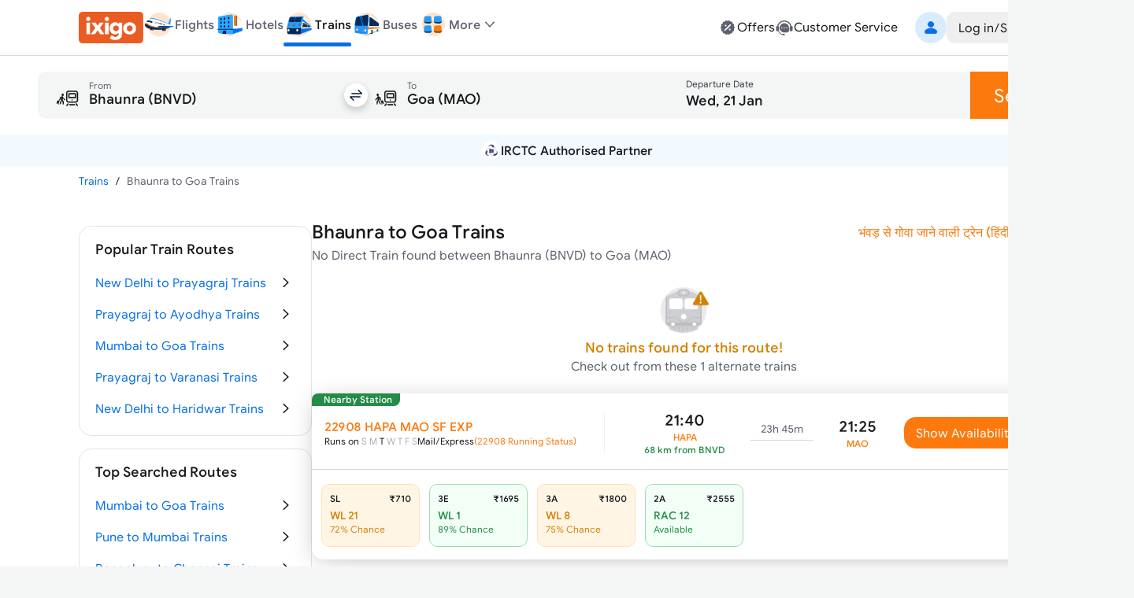

--- FILE ---
content_type: text/html; charset=utf-8
request_url: https://www.ixigo.com/by-train-rail/bhaunra-to-goa-by-train
body_size: 21707
content:
<!DOCTYPE html><html lang="en"><head><meta charSet="utf-8"/><meta name="viewport" content="width=device-width, initial-scale=1"/><link rel="preload" as="image" href="https://images.ixigo.com/image/upload/Header/aac1498d8f956aa99344f08773c70fb6-evncq.webp"/><link rel="preload" as="image" href="https://images.ixigo.com/image/upload/Header/2af43f961dddc6cfb02254712f0df058-rbzyb.webp" fetchPriority="high"/><link rel="preload" as="image" href="https://images.ixigo.com/image/upload/Header/2fa9ebf005adc1ed6473d6229aedfaa5-dwtqq.webp" fetchPriority="high"/><link rel="preload" as="image" href="https://images.ixigo.com/image/upload/Header/d2db102bf758f425496336d908a598b8-dttji.webp" fetchPriority="high"/><link rel="preload" as="image" href="https://images.ixigo.com/image/upload/Header/23928375e30875ccd2ba5613aae81763-qqyww.webp" fetchPriority="high"/><link rel="preload" as="image" href="https://images.ixigo.com/image/upload/Header/dab687cbeaef11d65a93550acefada7e-iqebc.webp"/><link rel="preload" as="image" href="https://images.ixigo.com/image/upload/trains/trains/cc6609e51ad8d7955730ea9232ff4b00-sbusn.png"/><link rel="preload" as="image" href="https://images.ixigo.com/image/upload/trains/trains/e88d38939fceaac8b8d224b75b2cbde5-joahw.png"/><link rel="preload" as="image" href="https://images.ixigo.com/image/upload/trains/trains/8fa3a23238c422bea1d3d006e82e264e-rmwfc.webp" fetchPriority="high"/><link rel="preload" as="image" href="https://images.ixigo.com/image/upload/f_auto,h_90/footer/82a81e606bd92407a86f935c5d3fb772-gubxy.png" imageSizes="(max-width: 768px) 40px, 135px"/><link rel="stylesheet" href="https://edge.ixigo.com/st/rail/_next/static/css/04252f5c904d6a58.css" data-precedence="next"/><link rel="stylesheet" href="https://edge.ixigo.com/st/rail/_next/static/css/7910ca9bf87eabe6.css" data-precedence="next"/><link rel="stylesheet" href="https://edge.ixigo.com/st/rail/_next/static/css/fef60ffa00c9eed7.css" data-precedence="next"/><link rel="stylesheet" href="https://edge.ixigo.com/st/rail/_next/static/css/3a49eff8c3878fed.css" data-precedence="next"/><link rel="stylesheet" href="https://edge.ixigo.com/st/rail/_next/static/css/a01dac342e28aa1c.css" data-precedence="next"/><link rel="stylesheet" href="https://edge.ixigo.com/st/rail/_next/static/css/3ba7144dac144a61.css" data-precedence="next"/><link rel="preload" as="script" fetchPriority="low" href="https://edge.ixigo.com/st/rail/_next/static/chunks/webpack-af3fe1a960b7ac36.js"/><script src="https://edge.ixigo.com/st/rail/_next/static/chunks/fd9d1056-2861aafe56251062.js" async=""></script><script src="https://edge.ixigo.com/st/rail/_next/static/chunks/131-a862a9d761be207c.js" async=""></script><script src="https://edge.ixigo.com/st/rail/_next/static/chunks/main-app-44625b2719902ac1.js" async=""></script><script src="https://edge.ixigo.com/st/rail/_next/static/chunks/590-267dc3f96b05bb55.js" async=""></script><script src="https://edge.ixigo.com/st/rail/_next/static/chunks/237-9f43f64ce31b2de6.js" async=""></script><script src="https://edge.ixigo.com/st/rail/_next/static/chunks/3879-8c90e0d0e37c57fb.js" async=""></script><script src="https://edge.ixigo.com/st/rail/_next/static/chunks/5913-50383db3fdda1e6c.js" async=""></script><script src="https://edge.ixigo.com/st/rail/_next/static/chunks/app/layout-fde0ed2783694fd6.js" async=""></script><script src="https://edge.ixigo.com/st/rail/_next/static/chunks/045f0855-e1c966110114c7f5.js" async=""></script><script src="https://edge.ixigo.com/st/rail/_next/static/chunks/8426-909197abf70ab346.js" async=""></script><script src="https://edge.ixigo.com/st/rail/_next/static/chunks/8726-7eff159ccb02efc8.js" async=""></script><script src="https://edge.ixigo.com/st/rail/_next/static/chunks/6307-c8f109220e4216c8.js" async=""></script><script src="https://edge.ixigo.com/st/rail/_next/static/chunks/2972-c0944eb400372fff.js" async=""></script><script src="https://edge.ixigo.com/st/rail/_next/static/chunks/5726-99c2be1e0de9e288.js" async=""></script><script src="https://edge.ixigo.com/st/rail/_next/static/chunks/6574-4a2f0baaca492097.js" async=""></script><script src="https://edge.ixigo.com/st/rail/_next/static/chunks/1072-e68836e173d197d4.js" async=""></script><script src="https://edge.ixigo.com/st/rail/_next/static/chunks/2285-a98ed2f39fc7e267.js" async=""></script><script src="https://edge.ixigo.com/st/rail/_next/static/chunks/9047-31c174ec513811f7.js" async=""></script><script src="https://edge.ixigo.com/st/rail/_next/static/chunks/3265-6d060891be8b9725.js" async=""></script><script src="https://edge.ixigo.com/st/rail/_next/static/chunks/623-48677d61f86ab0b4.js" async=""></script><script src="https://edge.ixigo.com/st/rail/_next/static/chunks/5037-1091ed02a627a6b3.js" async=""></script><script src="https://edge.ixigo.com/st/rail/_next/static/chunks/app/page-128640c30b4b149b.js" async=""></script><script src="https://edge.ixigo.com/st/rail/_next/static/chunks/525-1729dd48270669f5.js" async=""></script><script src="https://edge.ixigo.com/st/rail/_next/static/chunks/1174-cb2f1275a9628d07.js" async=""></script><script src="https://edge.ixigo.com/st/rail/_next/static/chunks/app/by-train-rail/%5Broute%5D/page-8329a95fe372a9e0.js" async=""></script><script src="https://edge.ixigo.com/st/rail/_next/static/chunks/app/global-error-926e4f1422704b2a.js" async=""></script><link rel="preload" as="image" href="https://images.ixigo.com/image/upload/f_auto,h_90/footer/828deb854e5a46e2e4672dc62b17d2ac-kukcx.png" imageSizes="(max-width: 768px) 40px, 135px"/><link rel="preload" as="image" href="https://images.ixigo.com/image/upload/trains/trains/78cf63c7061192407c2171ea13c2d3ad-gleyo.png"/><link rel="preload" as="image" href="https://images.ixigo.com/image/upload/trains/trains/381ce71b3e94f0d92450662fa66d0259-ctspt.png"/><link rel="preload" as="image" href="https://images.ixigo.com/image/upload/trains/trains/37271ea98aa8bce32b5c008b32b03318-xknfd.png"/><link rel="preload" as="image" href="https://images.ixigo.com/image/upload/trains/trains/c665736656ceee5d5869fb7143d14df8-ndluy.png"/><link rel="preload" as="image" href="https://images.ixigo.com/image/upload/trains/trains/98c4ca36e2bd6683e3ce46617880d498-gdiyu.png"/><link rel="dns-prefetch" href="https://www.googletagmanager.com/"/><link rel="dns-prefetch" href="https://googleads.g.doubleclick.net"/><link rel="apple-touch-icon" href="https://images.ixigo.com/image/upload/w_192/pwa/660b7bdaa01e5d285ab94e0a2c391945-pnzmg.png"/><link rel="manifest" href="/manifest2.json"/><meta name="mobile-web-app-capable" content="yes"/><meta name="apple-mobile-web-app-capable" content="yes"/><meta name="apple-mobile-web-app-title" content="ixigo"/><meta name="apple-touch-fullscreen" content="yes"/><link rel="apple-touch-startup-image" href="//images.ixigo.com/image/upload/w_192/pwa/97c911d09ec01e8a1343821cbc663303-abzha.png"/><meta name="robots" content="index, follow"/><meta name="classification" content="Travel"/><meta name="distribution" content="global"/><meta property="fb:pages" content="17705588269"/><meta name="msvalidate.01" content="304648097885BBFEDBC2B3CCE5174B41"/><meta http-equiv="Content-Type" content="text/html; charset=utf-8"/><meta name="verification" content="014f641ac0aa570bffc9658c90a3faf1"/><meta property="fb:app_id" content="183011845164105"/><meta name="theme-color" content="#FFFFFF"/><title>Bhaunra to Goa Trains | Book from 1 Alternate Trains, Fare, Time Table</title><meta name="description" content="Book Bhaunra to Goa train tickets online on ixigo. Check 1 alternate trains from Bhaunra to Goa with ticket price, seat availability, arrival &amp;amp; departure timetable."/><meta name="keywords" content="&quot;Bhaunra to Goa trains, book Bhaunra to Goa trains ticket, Bhaunra to Goa trains timing, ixigo.com, ixigo&quot;"/><meta name="robots" content="index, follow"/><link rel="canonical" href="https://www.ixigo.com/by-train-rail/bhaunra-to-goa-by-train"/><link rel="alternate" hrefLang="en" href="https://www.ixigo.com/by-train-rail/bhaunra-to-goa-by-train"/><link rel="alternate" hrefLang="hi" href="https://www.ixigo.com/hi/by-train-rail/bhaunra-to-goa-by-train"/><meta property="og:title" content="Bhaunra to Goa Trains | Book from 1 Alternate Trains, Fare, Time Table"/><meta property="og:description" content="Book Bhaunra to Goa train tickets online on ixigo. Check 1 alternate trains from Bhaunra to Goa with ticket price, seat availability, arrival &amp;amp; departure timetable."/><meta property="og:url" content="https://www.ixigo.com/by-train-rail/bhaunra-to-goa-by-train"/><meta property="og:site_name" content="@ixigo"/><meta property="og:image" content="https://images.ixigo.com/image/upload/assured/1af444122b20c4fb663240ca17f7639d-qwkrj.png"/><meta property="og:type" content="website"/><meta name="twitter:card" content="summary_large_image"/><meta name="twitter:site" content="@ixigo"/><meta name="twitter:title" content="Bhaunra to Goa Trains | Book from 1 Alternate Trains, Fare, Time Table"/><meta name="twitter:description" content="Book Bhaunra to Goa train tickets online on ixigo. Check 1 alternate trains from Bhaunra to Goa with ticket price, seat availability, arrival &amp;amp; departure timetable."/><meta name="twitter:image" content="https://images.ixigo.com/image/upload/assured/1af444122b20c4fb663240ca17f7639d-qwkrj.png"/><link rel="icon" href="https://images.ixigo.com/image/upload/assured/1af444122b20c4fb663240ca17f7639d-qwkrj.png"/><meta name="next-size-adjust"/><script>(function m(){window.addEventListener("pagereveal",t=>{let i=t.viewTransition;if(i){if(!window.navigation?.activation?.from){i.skipTransition();return}let t=e(window.navigation.activation.from,window.navigation.activation.entry);if(!t)return;let a=["page-transition",`page-transition-${t}`];document.documentElement.classList.add(...a),i.finished.then(()=>{document.documentElement.classList.remove(...a)})}});function e(e,t){let i=e.index,a=t.index;return i==a?null:a<0||i<a?"left":"right"}})();</script><script>!(function(w,p,f,c){if(!window.crossOriginIsolated && !navigator.serviceWorker) return;c=w[p]=Object.assign(w[p]||{},{"lib":"/rail/~partytown/","resolveUrl":"function(e,t,i){return e.pathname.includes(\"/rail/thirdparty\")?e:\"script\"===i&&e.href.includes(\"https://googleads.g.doubleclick.net\")?new URL(`${t.origin}/rail/thirdparty/proxy/gads${e.pathname}${e.search}`):e.pathname.includes(\"/debug/bootstrap\")?new URL(`${t.origin}/rail/thirdparty/proxy/gtmdebug${e.pathname}${e.search}`):e}","set":"e=>e?.window?.location?.search.includes(\"gtm_debug\")&&e?.name===\"type\"&&e?.nodeName===\"SCRIPT\"?e.prevent:e.continue"});c[f]=(c[f]||[]).concat(["dataLayer.push"])})(window,'partytown','forward');/* Partytown 0.10.2 - MIT builder.io */
const t={preserveBehavior:!1},e=e=>{if("string"==typeof e)return[e,t];const[n,r=t]=e;return[n,{...t,...r}]},n=Object.freeze((t=>{const e=new Set;let n=[];do{Object.getOwnPropertyNames(n).forEach((t=>{"function"==typeof n[t]&&e.add(t)}))}while((n=Object.getPrototypeOf(n))!==Object.prototype);return Array.from(e)})());!function(t,r,o,i,a,s,c,d,l,p,u=t,f){function h(){f||(f=1,"/"==(c=(s.lib||"/~partytown/")+(s.debug?"debug/":""))[0]&&(l=r.querySelectorAll('script[type="text/partytown"]'),i!=t?i.dispatchEvent(new CustomEvent("pt1",{detail:t})):(d=setTimeout(v,1e4),r.addEventListener("pt0",w),a?y(1):o.serviceWorker?o.serviceWorker.register(c+(s.swPath||"partytown-sw.js"),{scope:c}).then((function(t){t.active?y():t.installing&&t.installing.addEventListener("statechange",(function(t){"activated"==t.target.state&&y()}))}),console.error):v())))}function y(e){p=r.createElement(e?"script":"iframe"),t._pttab=Date.now(),e||(p.style.display="block",p.style.width="0",p.style.height="0",p.style.border="0",p.style.visibility="hidden",p.setAttribute("aria-hidden",!0)),p.src=c+"partytown-"+(e?"atomics.js?v=0.10.2":"sandbox-sw.html?"+t._pttab),r.querySelector(s.sandboxParent||"body").appendChild(p)}function v(n,o){for(w(),i==t&&(s.forward||[]).map((function(n){const[r]=e(n);delete t[r.split(".")[0]]})),n=0;n<l.length;n++)(o=r.createElement("script")).innerHTML=l[n].innerHTML,o.nonce=s.nonce,r.head.appendChild(o);p&&p.parentNode.removeChild(p)}function w(){clearTimeout(d)}s=t.partytown||{},i==t&&(s.forward||[]).map((function(r){const[o,{preserveBehavior:i}]=e(r);u=t,o.split(".").map((function(e,r,o){var a;u=u[o[r]]=r+1<o.length?u[o[r]]||(a=o[r+1],n.includes(a)?[]:{}):(()=>{let e=null;if(i){const{methodOrProperty:n,thisObject:r}=((t,e)=>{let n=t;for(let t=0;t<e.length-1;t+=1)n=n[e[t]];return{thisObject:n,methodOrProperty:e.length>0?n[e[e.length-1]]:void 0}})(t,o);"function"==typeof n&&(e=(...t)=>n.apply(r,...t))}return function(){let n;return e&&(n=e(arguments)),(t._ptf=t._ptf||[]).push(o,arguments),n}})()}))})),"complete"==r.readyState?h():(t.addEventListener("DOMContentLoaded",h),t.addEventListener("load",h))}(window,document,navigator,top,window.crossOriginIsolated);document.currentScript.dataset.partytown="";</script><script src="https://edge.ixigo.com/st/rail/_next/static/chunks/polyfills-42372ed130431b0a.js" noModule=""></script></head><body class="no-scrollbar __className_703ca4 bg-tertiary"><script type="application/ld+json">{"@context":"http://schema.org/","@type":"MobileApplication","name":"ixigo Train App","aggregateRating":{"@type":"AggregateRating","ratingValue":"4.8","reviewCount":"3727192"},"applicationCategory":"TravelApplication","operatingSystem":"Android, iOS","URL":"https://l.ixigo.com/U0Gh5Ah_2q_0"}</script><script type="application/ld+json" id="site-navigation-schema">[{"@context":"http://schema.org/","@type":"SiteNavigationElement","name":"Flights Booking","url":"https://www.ixigo.com/flights"},{"@context":"https://schema.org/","@type":"SiteNavigationElement","name":"Hotel Bookings","url":"https://www.ixigo.com/hotels"},{"@context":"http://schema.org/","@type":"SiteNavigationElement","name":"Train Tickets Booking","url":"https://www.ixigo.com/trains"},{"@context":"http://schema.org/","@type":"SiteNavigationElement","name":"Bus Tickets Booking","url":"https://bus.ixigo.com"},{"@context":"http://schema.org/","@type":"SiteNavigationElement","name":"Offers","url":"https://www.ixigo.com/offers"},{"@context":"http://schema.org/","@type":"SiteNavigationElement","name":"Customer Service","url":"https://www.ixigo.com/help-center"},{"@context":"http://schema.org/","@type":"SiteNavigationElement","name":"My Account","url":"https://www.ixigo.com/account/"},{"@context":"http://schema.org/","@type":"SiteNavigationElement","name":"My Trips","url":"https://www.ixigo.com/account/trips"},{"@context":"http://schema.org/","@type":"SiteNavigationElement","name":"ixigo Money","url":"https://www.ixigo.com/account/ixigomoney"},{"@context":"http://schema.org/","@type":"SiteNavigationElement","name":"ixigo Mobile Apps","url":"https://www.ixigo.com/mobile"},{"@context":"http://schema.org/","@type":"SiteNavigationElement","name":"Travel Stories","url":"https://www.ixigo.com/travel-stories"}]</script><noscript><iframe title="gtm" loading="lazy" src="https://www.googletagmanager.com/ns.html?id=GTM-P2MHPX" height="0" width="0" style="display:none;visibility:hidden"></iframe></noscript><!--$--><!--/$--><script type="application/ld+json" id="webpage-schema">{"@context":"https://schema.org","@type":"WebPage","url":"https://www.ixigo.com/by-train-rail/bhaunra-to-goa-by-train","datePublished":"20-01-2026","dateModified":"20-01-2026","headline":"Bhaunra to Goa Trains","name":"Bhaunra to Goa Trains | Book from 1 Alternate Trains, Fare, Time Table","description":"Book Bhaunra to Goa train tickets online on ixigo. Check 1 alternate trains from Bhaunra to Goa with ticket price, seat availability, arrival &amp; departure timetable."}</script><!--$--><!--$--><div class="parent-container bg-primary"><div class="bg-primary border-b border-tertiary !py-0 w-full border-b border-tertiary bg-primary z-40 min-w-[1240px] px-20 lg:px-0"><div class="flex justify-between mx-auto max-w-[1240px] relative mainContainer"><div class="flex gap-20 items-center"><a href="/"><img src="https://images.ixigo.com/image/upload/Header/aac1498d8f956aa99344f08773c70fb6-evncq.webp" alt="ixigo.com" width="82" height="40" class="w-[82px] h-40 cursor-pointer"/></a><div class="z-20 flex justify-between items-center relative"><ul class="flex justify-between text-base font-normal gap-20 px-0"><li class="relative pb-2 text-primary text-sm text-center font-medium lg:text-primary" data-testid="navlist"><a href="/flights" class="font-medium flex items-center gap-5 cursor-pointer"><div class="w-[50px] flex justify-center xl:w-auto"><img src="https://images.ixigo.com/image/upload/Header/2af43f961dddc6cfb02254712f0df058-rbzyb.webp" width="40" height="40" alt="ixigo Flights" title="ixigo Flights" loading="eager" class="!w-40 !h-40" fetchPriority="high"/></div><p class="body-sm !body-md text-secondary">Flights</p></a></li><li class="relative pb-2 text-primary text-sm text-center lg:text-secondary" data-testid="navlist"><a href="/hotels" class="font-medium flex items-center gap-5 cursor-pointer"><div class="w-[50px] flex justify-center xl:w-auto"><img src="https://images.ixigo.com/image/upload/Header/2fa9ebf005adc1ed6473d6229aedfaa5-dwtqq.webp" width="40" height="40" alt="ixigo Hotels" title="ixigo Hotels" loading="eager" class="!w-40 !h-40" fetchPriority="high"/></div><p class="body-sm !body-md text-secondary">Hotels</p></a></li><li class="relative pb-2 text-primary text-sm text-center lg:text-secondary" data-testid="navlist"><a href="/trains" class="font-medium flex items-center gap-5 cursor-pointer"><div class="w-[50px] flex justify-center xl:w-auto"><img src="https://images.ixigo.com/image/upload/Header/d2db102bf758f425496336d908a598b8-dttji.webp" width="40" height="40" alt="ixigo Trains" title="ixigo Trains" loading="eager" class="!w-40 !h-40" fetchPriority="high"/></div><p class="body-sm !body-md text-primary">Trains</p><p class="w-full bg-selection-solid absolute bottom-0 rounded left-0 h-5"></p></a></li><li class="relative pb-2 text-primary text-sm text-center lg:text-secondary" data-testid="navlist"><a href="https://bus.ixigo.com/" class="font-medium flex items-center gap-5 cursor-pointer"><div class="w-[50px] flex justify-center xl:w-auto"><img src="https://images.ixigo.com/image/upload/Header/23928375e30875ccd2ba5613aae81763-qqyww.webp" width="40" height="40" alt="ixigo Buses" title="ixigo Buses" loading="eager" class="!w-40 !h-40" fetchPriority="high"/></div><p class="body-sm !body-md text-secondary">Buses</p></a></li></ul><div><script type="application/ld+json">[{"@context":"http://schema.org/","@type":"SiteNavigationElement","name":"Flights Booking","url":"https://www.ixigo.com/flights"},{"@context":"http://schema.org/","@type":"SiteNavigationElement","name":"Hotels Booking","url":"https://www.ixigo.com/hotels"},{"@context":"http://schema.org/","@type":"SiteNavigationElement","name":"Trains Booking","url":"https://www.ixigo.com/trains"},{"@context":"http://schema.org/","@type":"SiteNavigationElement","name":"Buses Booking","url":"https://www.ixigo.comhttps://bus.ixigo.com/"}]</script></div><div class="flex flex-col gap-5"></div></div><div class="flex items-center relative !pb-2 dropdownWrapper"><div class="flex gap-5 items-center cursor-pointer relative"><img src="https://images.ixigo.com/image/upload/Header/dab687cbeaef11d65a93550acefada7e-iqebc.webp" width="40" height="40" alt="ixigo-more" class="w-40 h-40"/><p class="body-md text-secondary font-medium">More</p><svg width="1em" height="1em" font-size="1.5rem" fill="currentColor" style="user-select:none;display:inline-block" viewBox="0 0 24 24" xmlns="http://www.w3.org/2000/svg" data-testid="ExpandMoreIcon" class="h-6 w-6 text-secondary expandToggleIcon"><path fill-rule="evenodd" d="M17.7707 8.7125c.2983.2905.3066.77.0187 1.0708L12.54 15.2687A.747.747 0 0 1 12 15.5a.747.747 0 0 1-.54-.2313L6.2106 9.7833c-.288-.3009-.2796-.7803.0187-1.0708a.746.746 0 0 1 1.0613.0188L12 13.6524l4.7094-4.9211a.746.746 0 0 1 1.0613-.0188" clip-rule="evenodd"></path></svg></div><div class="w-300 !px-0 shadow-500 rounded-20 top-40 bg-primary absolute z-[100] overflow-hidden dropdownList grid grid-rows-[0fr]"><div class="overflow-hidden"><div><div class="flex relative gap-10 items-center hover:bg-primary-over px-20 py-10 group list-sm h-11 cursor-pointer hover:pl-[25px] ease-in-out duration-300" role="listitem"><div class="inline-flex shrink-0 group-[.list-lg]:size-50px size-40 group-[.list-start.list-sm]:mt-1 group-[.list-start]:mt-2 items-center"><svg width="1em" height="1em" font-size="24" fill="currentColor" style="user-select:none;display:inline-block" viewBox="0 0 24 24" xmlns="http://www.w3.org/2000/svg" data-testid="PassportFilledIcon" class="shrink-0 text-secondary h-6 w-6"><path fill-rule="evenodd" d="M8.179 3h7.8602C18.2267 3 20 4.7672 20 6.947v11.4891c0 1.0181-1.5843 1.0181-1.5843 0V6.9471c0-1.308-1.064-2.3683-2.3765-2.3683H8.179C7.1573 4.5788 7.1573 3 8.179 3" clip-rule="evenodd"></path><path fill-rule="evenodd" d="M4 7.8878c0-1.1626.9458-2.105 2.1124-2.105h8.947c1.1667 0 2.1124.9424 2.1124 2.105v11.0071c0 1.1626-.9457 2.1051-2.1124 2.1051h-8.947C4.9458 21 4 20.0575 4 18.8949zm6.6215 1.5575c-2.187 0-3.9598 1.7666-3.9598 3.946s1.7728 3.946 3.9598 3.946c2.1869 0 3.9597-1.7666 3.9597-3.946s-1.7728-3.946-3.9597-3.946M7.873 12.4558l.0015.0005c.7473.2371 1.4907.3839 2.2188.4382v.9936c-.7281.0543-1.4715.2011-2.2188.4382l-.0015.0005c-.201-.5869-.201-1.2841 0-1.871m2.2203-.6171c-.5482-.0465-1.1118-.1528-1.6851-.3204a2.903 2.903 0 0 1 1.6851-.9727zm1.0563.0146v-1.3077a2.903 2.903 0 0 1 1.6923.9811c-.5356.1819-1.1022.2913-1.6923.3266m0 1.0542c.7694-.0398 1.5144-.1892 2.2205-.4511.2008.5865.2008 1.2832 0 1.8698-.7061-.2619-1.4511-.4113-2.2205-.4511zm0 2.0218c.5901.0353 1.1567.1447 1.6923.3266a2.903 2.903 0 0 1-1.6923.9811zm-1.0563.0146v1.2931a2.902 2.902 0 0 1-1.6851-.9728c.5733-.1675 1.1368-.2738 1.6851-.3203" clip-rule="evenodd"></path></svg></div><div class="flex flex-col flex-auto pt-1 pb-5px group-[.list-sm]:py-px"><p class="body-md flex group-[.list-lg]:body-lg text-primary">Book Visa</p></div></div></div><a class="cursor-pointer" target="_blank" href="https://rocket.ixigo.com/group/index.html?p=app_search_form"><div class="flex relative gap-10 items-center hover:bg-primary-over px-20 py-10 group list-sm h-11 cursor-pointer hover:pl-[25px] ease-in-out duration-300" role="listitem"><div class="inline-flex shrink-0 group-[.list-lg]:size-50px size-40 group-[.list-start.list-sm]:mt-1 group-[.list-start]:mt-2 items-center"><svg width="1em" height="1em" font-size="24" fill="currentColor" style="user-select:none;display:inline-block" viewBox="0 0 24 24" xmlns="http://www.w3.org/2000/svg" data-testid="GroupFilledIcon" class="shrink-0 text-secondary h-6 w-6"><path d="M11.9997 12.2063c1.7932 0 3.2468-1.4521 3.2468-3.2435 0-1.7913-1.4536-3.2434-3.2468-3.2434S8.753 7.1715 8.753 8.9628c0 1.7914 1.4536 3.2435 3.2467 3.2435"></path><path d="M6.728 14.9403c3.0285-2.8157 7.5311-2.8182 10.5518.0123C18.7341 16.3153 17.9072 19 15.9551 19H8.0394c-1.9643 0-2.7672-2.7062-1.3114-4.0597M19.7769 11.02c0 .9665-.7958 1.75-1.7776 1.75-.9817 0-1.7776-.7835-1.7776-1.75s.7959-1.75 1.7776-1.75 1.7776.7835 1.7776 1.75"></path><path d="M17.9628 14.2229a9.2 9.2 0 0 0-.9151-.7532c1.2276-.5231 2.5686-.0179 3.5798 1.5109.7254 1.0966.3253 3.0394-.6534 3.0394h-1.2095a3.4 3.4 0 0 0 .082-.2282c.3666-1.1473.1695-2.5819-.8838-3.5689m-14.595.7677c1.0097-1.5384 2.3515-2.044 3.5811-1.5215a9.2 9.2 0 0 0-.9026.7389c-1.0553.9811-1.2598 2.4177-.9004 3.568q.0384.123.0865.244H4.0279c-.9727 0-1.3847-1.9253-.66-3.0294M5.9974 12.77c.9817 0 1.7776-.7835 1.7776-1.75s-.796-1.75-1.7777-1.75-1.7776.7835-1.7776 1.75.7959 1.75 1.7777 1.75"></path></svg></div><div class="flex flex-col flex-auto pt-1 pb-5px group-[.list-sm]:py-px"><p class="body-md flex group-[.list-lg]:body-lg text-primary">Group Booking</p></div></div></a><a class="cursor-pointer" target="_blank" href="/plan?ref=train_web"><div class="flex relative gap-10 items-center hover:bg-primary-over px-20 py-10 group list-sm h-11 cursor-pointer hover:pl-[25px] ease-in-out duration-300" role="listitem"><div class="inline-flex shrink-0 group-[.list-lg]:size-50px size-40 group-[.list-start.list-sm]:mt-1 group-[.list-start]:mt-2 items-center"><img alt="user" loading="lazy" width="24" height="24" decoding="async" data-nimg="1" class="h-6 w-6" style="color:transparent" src="https://edge.ixigo.com/st/rail/_next/static/media/plan.ff0ec0aa.svg"/></div><div class="flex flex-col flex-auto pt-1 pb-5px group-[.list-sm]:py-px"><p class="body-md flex group-[.list-lg]:body-lg text-primary">Plan</p></div></div></a></div></div></div><div class="grid-rows-[0fr] -top-2 !pb-2"></div></div><div class="flex gap-40 items-center justify-end"><div class="flex gap-30 py-10"><a href="/offers" class="flex gap-5 cursor-pointer text-secondary hover:text-primary"><svg width="1em" height="1em" font-size="1.5rem" fill="currentColor" style="user-select:none;display:inline-block" viewBox="0 0 24 24" xmlns="http://www.w3.org/2000/svg" data-testid="DiscountFilledIcon" class="h-6 w-6"><path fill-rule="evenodd" d="M21 12.0001c0-.6711-.9202-1.2277-1.0597-1.8556-.144-.6483.4459-1.5573.1701-2.1423-.2803-.5947-1.3451-.6877-1.7436-1.1985-.4004-.5132-.2559-1.598-.755-2.0058-.4991-.4079-1.4973-.022-2.0783-.309-.5716-.2822-.8972-1.3243-1.5308-1.4717-.6135-.1427-1.347.6484-2.0027.6484s-1.3893-.7911-2.0029-.6484c-.6335.1474-.9591 1.1895-1.5306 1.4717-.581.287-1.5766-.101-2.0782.3088s-.3567 1.4952-.7551 2.006c-.3985.5106-1.4633.6036-1.7436 1.1983-.2758.585.314 1.494.17 2.1424C3.9201 10.7724 3 11.3288 3 11.9999s.92 1.2276 1.0595 1.8556c.144.6483-.4458 1.5573-.17 2.1423.2803.5947 1.3451.6877 1.7436 1.1985.4004.5132.256 1.598.755 2.0058.499.4079 1.4972.0221 2.0783.309.5716.2822.8972 1.3243 1.5307 1.4717.6136.1426 1.3472-.6484 2.0029-.6484s1.3893.7911 2.0028.6484c.6336-.1474.9592-1.1895 1.5307-1.4717.5809-.2869 1.5766.101 2.0782-.3088s.3567-1.4952.7551-2.0059c.3985-.5107 1.4633-.6037 1.7436-1.1984.2758-.5851-.314-1.494-.1699-2.1424.1393-.628 1.0595-1.1844 1.0595-1.8555m-5.0255-2.6213c.8105-.7927-.4187-2.0494-1.2291-1.2568l-6.6655 6.5189c-.8104.7926.4187 2.0494 1.2291 1.2568zm-.1751 5.1581c0 .6068-.4919 1.0987-1.0987 1.0987s-1.0987-.4919-1.0987-1.0987.4919-1.0987 1.0987-1.0987 1.0987.4919 1.0987 1.0987m-6.3725-3.9553c.6068 0 1.0987-.4919 1.0987-1.0987s-.4919-1.0987-1.0987-1.0987-1.0987.4919-1.0987 1.0987.492 1.0987 1.0987 1.0987" clip-rule="evenodd"></path></svg><p class="body-md text-primary">Offers</p></a><a href="/help-center" class="flex gap-5 cursor-pointer text-secondary hover:text-primary"><svg width="1em" height="1em" font-size="1.5rem" fill="currentColor" style="user-select:none;display:inline-block" viewBox="0 0 24 24" xmlns="http://www.w3.org/2000/svg" data-testid="CustomerServiceFilledIcon" class="text-inherit hover:text-inherit text-2xl"><path fill-rule="evenodd" d="M12 6.478c-3.285 0-5.948 2.6517-5.948 5.9225S8.715 18.3229 12 18.3229h3.0599c1.595 0 2.888-1.2874 2.888-2.8756v-3.0468c0-3.2708-2.663-5.9224-5.9479-5.9224m-3.075 5.1357c1.0184 0 1.0184 1.5734 0 1.5734s-1.0185-1.5734 0-1.5734m3.0752 0c-1.0185 0-1.0185 1.5734 0 1.5734s1.0184-1.5734 0-1.5734m3.075 0c1.0185 0 1.0185 1.5734 0 1.5734s-1.0184-1.5734 0-1.5734" clip-rule="evenodd"></path><path d="M4.4188 10.2306C5.3518 6.9233 8.3926 4.4993 12 4.4993s6.6483 2.424 7.5812 5.7313c-.4569.3339-.7536.8736-.7536 1.4826v3.2575c0 2.3671 3.6724 2.3671 3.6724 0v-3.2575c0-.8807-.6206-1.6164-1.4484-1.7943C19.9731 5.9327 16.3292 3 12 3S4.027 5.9327 2.9485 9.9189c-.828.1778-1.4485.9136-1.4485 1.7943v3.2575c0 1.3554 1.4916 2.24 2.6733 1.6339 1.0607 1.758 2.8618 4.5689 5.5846 4.8002.167.3413.5153.5781.9206.5828l1.0382.0123c1.3393.0159 1.3637-2.064.0245-2.0798l-1.0382-.0123a1.037 1.037 0 0 0-.874.4596c-2.4554-.2105-4.0429-2.7307-4.9562-4.3916a1.826 1.826 0 0 0 .2996-1.0051v-3.2575c0-.609-.2967-1.1487-.7536-1.4826"></path></svg><p class="body-md text-primary">Customer Service</p></a></div><div><div class="flex gap-30 items-center py-15"><div class="flex items-center justify-center cursor-pointer h-40 py-15 justify-end animate-shimmer h-40 rounded-md css-w-200"></div></div> </div></div></div></div><div class="flex flex-col gap-10 border-none px-12 py-20 shadow-100"><div class="flex gap-0.5 cursor-pointer h-[60px]"><div class="relative flex gap-0.5 flex-1" id="origin-destination-input"><div class="flex bg-charcoal-40 items-center relative w-full h-[60px] hover:bg-neutral-subtle-over pt-[7.5px] px-20 rounded-l-10" data-testid="search-form-origin"><svg class="mr-10 w-40 h-40"><use xlink:href="/st/rail/_next/static/media/originSecondary.dc6bfe42.svg#root"></use></svg><div class="flex w-full border-transparent border-b-4" data-testid="station-input"><div class="inline-flex flex-col text-secondary w-full cursor-pointer rounded-l-10 bg-neutral-40 hover:bg-neutral-subtle-over"><div class="flex relative transition-all group/input pb-2 items-end mt-2"><div class="absolute inset-0 transition-[border] select-none pointer-events-none border-b group-hover/input:border-b-2 border-primary hidden"></div><div class="flex flex-grow items-center"><label class="body-md select-none pointer-events-none absolute transition-all flex origin-[left_center] self-end">From</label><input placeholder="Enter Origin" type="search" data-testid="autocompleter-input" class="outline-none w-full bg-transparent placeholder:text-disabled pt-3 text-primary placeholder:opacity-0 focus:placeholder:opacity-100 body-lg text-neutral-800 font-medium pt-5" value=""/></div></div></div></div></div><div class="flex bg-charcoal-40 items-center relative w-full h-[60px] hover:bg-neutral-subtle-over pt-[7.5px] px-20 undefined" data-testid="search-form-destination"><svg class="mr-10 w-40 h-40"><use xlink:href="/st/rail/_next/static/media/destinationSecondary.677465a3.svg#root"></use></svg><div class="flex w-full border-transparent border-b-4" data-testid="station-input"><div class="inline-flex flex-col text-secondary w-full cursor-pointer rounded-l-10 bg-neutral-40 hover:bg-neutral-subtle-over"><div class="flex relative transition-all group/input pb-2 items-end mt-2"><div class="absolute inset-0 transition-[border] select-none pointer-events-none border-b group-hover/input:border-b-2 border-primary hidden"></div><div class="flex flex-grow items-center"><label class="body-md select-none pointer-events-none absolute transition-all flex origin-[left_center] self-end">To</label><input placeholder="Enter Destination" type="search" data-testid="autocompleter-input" class="outline-none w-full bg-transparent placeholder:text-disabled pt-3 text-primary placeholder:opacity-0 focus:placeholder:opacity-100 body-lg text-neutral-800 font-medium pt-5" value=""/></div></div></div></div></div></div><div><div class="bg-charcoal-40 pt-[7.5px] px-15 h-[60px] w-[376px]" data-testid="search-form-calendar"><p class="body-xs text-neutral-600">Departure Date</p><div class="flex items-center w-full " data-testid="calendar"><span class="body-lg text-neutral-800 border-transparent border-b-4  w-[120px] h-30 font-medium">Tue, 20 Jan</span></div></div></div><button class="inline-flex justify-center items-center bg-brand-solid text-brand-solid hover:bg-brand-solid-over gap-5px rounded-10 min-h-50px button-lg icon-md px-20 pr-15px rounded-none rounded-r-10 text-2xl w-[160px] pl-[25px] " data-testid="book-train-tickets">Search<svg width="1em" height="1em" font-size="1.5rem" fill="currentColor" style="user-select:none;display:inline-block" viewBox="0 0 24 24" xmlns="http://www.w3.org/2000/svg" data-testid="ChevronRightIcon" class="w-6 h-6 ml-10 "><path fill-rule="evenodd" d="M8.7125 6.2293c.2905-.2983.77-.3066 1.0708-.0187l5.4854 5.2494A.747.747 0 0 1 15.5 12a.747.747 0 0 1-.2313.54l-5.4854 5.2494c-.3009.2879-.7803.2796-1.0708-.0187a.746.746 0 0 1 .0188-1.0613L13.6524 12 8.7313 7.2906a.746.746 0 0 1-.0188-1.0613" clip-rule="evenodd"></path></svg></button></div></div><div class="flex items-center justify-center gap-2 bg-subbrand-subtle py-2"><img height="24" width="24" alt="IRCTC Ticket Booking" title="IRCTC Ticket Booking" src="https://images.ixigo.com/image/upload/trains/trains/cc6609e51ad8d7955730ea9232ff4b00-sbusn.png"/><p class="body-md font-medium">IRCTC<!-- --> <!-- -->Authorised Partner</p></div><div class="main-container mainContainer m-auto mt-20"><nav><div><script  type="application/ld+json">{"@context":"https://schema.org","@type":"BreadcrumbList","itemListElement":[{"@type":"ListItem","position":1,"name":"Trains","item":"https://www.ixigo.com/trains"},{"@type":"ListItem","position":2,"name":"Bhaunra to Goa Trains"}]}</script></div><ul class="flex items-center my-2 px-2 text-secondary py-1.25 !px-0"><li class="breadcrumb-item__container"><a class="text-link" href="/trains"><span class="body-sm">Trains</span></a><span class="overline mx-2 text-primary">/</span></li><li class="breadcrumb-item__container"><span class="body-sm">Bhaunra to Goa Trains</span></li></ul></nav><div class="mb-6 mt-40 flex justify-between"><div class="sidebar-cntnr"><div class="mb-4 flex flex-col rounded-2xl border border-tertiary py-4"><p class="body-lg px-20 font-medium">Popular Train Routes</p><div class="max-h-52 overflow-y-auto px-20 py-10"><a href="https://www.ixigo.com/by-train-rail/new-delhi-to-prayagraj-by-train"><div class="flex max-h-16 items-center justify-between py-2"><p class="body-md text-link">New Delhi to Prayagraj Trains</p><svg width="1em" height="1em" font-size="1.5rem" fill="currentColor" style="user-select:none;display:inline-block" viewBox="0 0 24 24" xmlns="http://www.w3.org/2000/svg" data-testid="ChevronRightIcon"><path fill-rule="evenodd" d="M8.7125 6.2293c.2905-.2983.77-.3066 1.0708-.0187l5.4854 5.2494A.747.747 0 0 1 15.5 12a.747.747 0 0 1-.2313.54l-5.4854 5.2494c-.3009.2879-.7803.2796-1.0708-.0187a.746.746 0 0 1 .0188-1.0613L13.6524 12 8.7313 7.2906a.746.746 0 0 1-.0188-1.0613" clip-rule="evenodd"></path></svg></div></a><a href="https://www.ixigo.com/by-train-rail/prayagraj-to-ayodhya-by-train"><div class="flex max-h-16 items-center justify-between py-2"><p class="body-md text-link">Prayagraj to Ayodhya Trains</p><svg width="1em" height="1em" font-size="1.5rem" fill="currentColor" style="user-select:none;display:inline-block" viewBox="0 0 24 24" xmlns="http://www.w3.org/2000/svg" data-testid="ChevronRightIcon"><path fill-rule="evenodd" d="M8.7125 6.2293c.2905-.2983.77-.3066 1.0708-.0187l5.4854 5.2494A.747.747 0 0 1 15.5 12a.747.747 0 0 1-.2313.54l-5.4854 5.2494c-.3009.2879-.7803.2796-1.0708-.0187a.746.746 0 0 1 .0188-1.0613L13.6524 12 8.7313 7.2906a.746.746 0 0 1-.0188-1.0613" clip-rule="evenodd"></path></svg></div></a><a href="https://www.ixigo.com/by-train-rail/mumbai-to-goa-by-train"><div class="flex max-h-16 items-center justify-between py-2"><p class="body-md text-link">Mumbai to Goa Trains</p><svg width="1em" height="1em" font-size="1.5rem" fill="currentColor" style="user-select:none;display:inline-block" viewBox="0 0 24 24" xmlns="http://www.w3.org/2000/svg" data-testid="ChevronRightIcon"><path fill-rule="evenodd" d="M8.7125 6.2293c.2905-.2983.77-.3066 1.0708-.0187l5.4854 5.2494A.747.747 0 0 1 15.5 12a.747.747 0 0 1-.2313.54l-5.4854 5.2494c-.3009.2879-.7803.2796-1.0708-.0187a.746.746 0 0 1 .0188-1.0613L13.6524 12 8.7313 7.2906a.746.746 0 0 1-.0188-1.0613" clip-rule="evenodd"></path></svg></div></a><a href="https://www.ixigo.com/by-train-rail/prayagraj-to-varanasi-by-train"><div class="flex max-h-16 items-center justify-between py-2"><p class="body-md text-link">Prayagraj to Varanasi Trains</p><svg width="1em" height="1em" font-size="1.5rem" fill="currentColor" style="user-select:none;display:inline-block" viewBox="0 0 24 24" xmlns="http://www.w3.org/2000/svg" data-testid="ChevronRightIcon"><path fill-rule="evenodd" d="M8.7125 6.2293c.2905-.2983.77-.3066 1.0708-.0187l5.4854 5.2494A.747.747 0 0 1 15.5 12a.747.747 0 0 1-.2313.54l-5.4854 5.2494c-.3009.2879-.7803.2796-1.0708-.0187a.746.746 0 0 1 .0188-1.0613L13.6524 12 8.7313 7.2906a.746.746 0 0 1-.0188-1.0613" clip-rule="evenodd"></path></svg></div></a><a href="https://www.ixigo.com/by-train-rail/new-delhi-to-haridwar-by-train"><div class="flex max-h-16 items-center justify-between py-2"><p class="body-md text-link">New Delhi to Haridwar Trains</p><svg width="1em" height="1em" font-size="1.5rem" fill="currentColor" style="user-select:none;display:inline-block" viewBox="0 0 24 24" xmlns="http://www.w3.org/2000/svg" data-testid="ChevronRightIcon"><path fill-rule="evenodd" d="M8.7125 6.2293c.2905-.2983.77-.3066 1.0708-.0187l5.4854 5.2494A.747.747 0 0 1 15.5 12a.747.747 0 0 1-.2313.54l-5.4854 5.2494c-.3009.2879-.7803.2796-1.0708-.0187a.746.746 0 0 1 .0188-1.0613L13.6524 12 8.7313 7.2906a.746.746 0 0 1-.0188-1.0613" clip-rule="evenodd"></path></svg></div></a><a href="https://www.ixigo.com/by-train-rail/varanasi-to-ayodhya-by-train"><div class="flex max-h-16 items-center justify-between py-2"><p class="body-md text-link">Varanasi to Ayodhya Trains</p><svg width="1em" height="1em" font-size="1.5rem" fill="currentColor" style="user-select:none;display:inline-block" viewBox="0 0 24 24" xmlns="http://www.w3.org/2000/svg" data-testid="ChevronRightIcon"><path fill-rule="evenodd" d="M8.7125 6.2293c.2905-.2983.77-.3066 1.0708-.0187l5.4854 5.2494A.747.747 0 0 1 15.5 12a.747.747 0 0 1-.2313.54l-5.4854 5.2494c-.3009.2879-.7803.2796-1.0708-.0187a.746.746 0 0 1 .0188-1.0613L13.6524 12 8.7313 7.2906a.746.746 0 0 1-.0188-1.0613" clip-rule="evenodd"></path></svg></div></a><a href="https://www.ixigo.com/by-train-rail/new-delhi-to-mumbai-by-train"><div class="flex max-h-16 items-center justify-between py-2"><p class="body-md text-link">New Delhi to Mumbai Trains</p><svg width="1em" height="1em" font-size="1.5rem" fill="currentColor" style="user-select:none;display:inline-block" viewBox="0 0 24 24" xmlns="http://www.w3.org/2000/svg" data-testid="ChevronRightIcon"><path fill-rule="evenodd" d="M8.7125 6.2293c.2905-.2983.77-.3066 1.0708-.0187l5.4854 5.2494A.747.747 0 0 1 15.5 12a.747.747 0 0 1-.2313.54l-5.4854 5.2494c-.3009.2879-.7803.2796-1.0708-.0187a.746.746 0 0 1 .0188-1.0613L13.6524 12 8.7313 7.2906a.746.746 0 0 1-.0188-1.0613" clip-rule="evenodd"></path></svg></div></a><a href="https://www.ixigo.com/by-train-rail/varanasi-to-prayagraj-by-train"><div class="flex max-h-16 items-center justify-between py-2"><p class="body-md text-link">Varanasi to Prayagraj Trains</p><svg width="1em" height="1em" font-size="1.5rem" fill="currentColor" style="user-select:none;display:inline-block" viewBox="0 0 24 24" xmlns="http://www.w3.org/2000/svg" data-testid="ChevronRightIcon"><path fill-rule="evenodd" d="M8.7125 6.2293c.2905-.2983.77-.3066 1.0708-.0187l5.4854 5.2494A.747.747 0 0 1 15.5 12a.747.747 0 0 1-.2313.54l-5.4854 5.2494c-.3009.2879-.7803.2796-1.0708-.0187a.746.746 0 0 1 .0188-1.0613L13.6524 12 8.7313 7.2906a.746.746 0 0 1-.0188-1.0613" clip-rule="evenodd"></path></svg></div></a><a href="https://www.ixigo.com/by-train-rail/lucknow-to-prayagraj-by-train"><div class="flex max-h-16 items-center justify-between py-2"><p class="body-md text-link">Lucknow to Prayagraj Trains</p><svg width="1em" height="1em" font-size="1.5rem" fill="currentColor" style="user-select:none;display:inline-block" viewBox="0 0 24 24" xmlns="http://www.w3.org/2000/svg" data-testid="ChevronRightIcon"><path fill-rule="evenodd" d="M8.7125 6.2293c.2905-.2983.77-.3066 1.0708-.0187l5.4854 5.2494A.747.747 0 0 1 15.5 12a.747.747 0 0 1-.2313.54l-5.4854 5.2494c-.3009.2879-.7803.2796-1.0708-.0187a.746.746 0 0 1 .0188-1.0613L13.6524 12 8.7313 7.2906a.746.746 0 0 1-.0188-1.0613" clip-rule="evenodd"></path></svg></div></a><a href="https://www.ixigo.com/by-train-rail/new-delhi-to-jaipur-by-train"><div class="flex max-h-16 items-center justify-between py-2"><p class="body-md text-link">New Delhi to Jaipur Trains</p><svg width="1em" height="1em" font-size="1.5rem" fill="currentColor" style="user-select:none;display:inline-block" viewBox="0 0 24 24" xmlns="http://www.w3.org/2000/svg" data-testid="ChevronRightIcon"><path fill-rule="evenodd" d="M8.7125 6.2293c.2905-.2983.77-.3066 1.0708-.0187l5.4854 5.2494A.747.747 0 0 1 15.5 12a.747.747 0 0 1-.2313.54l-5.4854 5.2494c-.3009.2879-.7803.2796-1.0708-.0187a.746.746 0 0 1 .0188-1.0613L13.6524 12 8.7313 7.2906a.746.746 0 0 1-.0188-1.0613" clip-rule="evenodd"></path></svg></div></a><a href="https://www.ixigo.com/by-train-rail/new-delhi-to-jammu-by-train"><div class="flex max-h-16 items-center justify-between py-2"><p class="body-md text-link">New Delhi to Jammu Trains</p><svg width="1em" height="1em" font-size="1.5rem" fill="currentColor" style="user-select:none;display:inline-block" viewBox="0 0 24 24" xmlns="http://www.w3.org/2000/svg" data-testid="ChevronRightIcon"><path fill-rule="evenodd" d="M8.7125 6.2293c.2905-.2983.77-.3066 1.0708-.0187l5.4854 5.2494A.747.747 0 0 1 15.5 12a.747.747 0 0 1-.2313.54l-5.4854 5.2494c-.3009.2879-.7803.2796-1.0708-.0187a.746.746 0 0 1 .0188-1.0613L13.6524 12 8.7313 7.2906a.746.746 0 0 1-.0188-1.0613" clip-rule="evenodd"></path></svg></div></a><a href="https://www.ixigo.com/by-train-rail/pune-to-mumbai-by-train"><div class="flex max-h-16 items-center justify-between py-2"><p class="body-md text-link">Pune to Mumbai Trains</p><svg width="1em" height="1em" font-size="1.5rem" fill="currentColor" style="user-select:none;display:inline-block" viewBox="0 0 24 24" xmlns="http://www.w3.org/2000/svg" data-testid="ChevronRightIcon"><path fill-rule="evenodd" d="M8.7125 6.2293c.2905-.2983.77-.3066 1.0708-.0187l5.4854 5.2494A.747.747 0 0 1 15.5 12a.747.747 0 0 1-.2313.54l-5.4854 5.2494c-.3009.2879-.7803.2796-1.0708-.0187a.746.746 0 0 1 .0188-1.0613L13.6524 12 8.7313 7.2906a.746.746 0 0 1-.0188-1.0613" clip-rule="evenodd"></path></svg></div></a><a href="https://www.ixigo.com/by-train-rail/mumbai-to-new-delhi-by-train"><div class="flex max-h-16 items-center justify-between py-2"><p class="body-md text-link">Mumbai to New Delhi Trains</p><svg width="1em" height="1em" font-size="1.5rem" fill="currentColor" style="user-select:none;display:inline-block" viewBox="0 0 24 24" xmlns="http://www.w3.org/2000/svg" data-testid="ChevronRightIcon"><path fill-rule="evenodd" d="M8.7125 6.2293c.2905-.2983.77-.3066 1.0708-.0187l5.4854 5.2494A.747.747 0 0 1 15.5 12a.747.747 0 0 1-.2313.54l-5.4854 5.2494c-.3009.2879-.7803.2796-1.0708-.0187a.746.746 0 0 1 .0188-1.0613L13.6524 12 8.7313 7.2906a.746.746 0 0 1-.0188-1.0613" clip-rule="evenodd"></path></svg></div></a><a href="https://www.ixigo.com/by-train-rail/new-delhi-to-katra-by-train"><div class="flex max-h-16 items-center justify-between py-2"><p class="body-md text-link">New Delhi to Katra Trains</p><svg width="1em" height="1em" font-size="1.5rem" fill="currentColor" style="user-select:none;display:inline-block" viewBox="0 0 24 24" xmlns="http://www.w3.org/2000/svg" data-testid="ChevronRightIcon"><path fill-rule="evenodd" d="M8.7125 6.2293c.2905-.2983.77-.3066 1.0708-.0187l5.4854 5.2494A.747.747 0 0 1 15.5 12a.747.747 0 0 1-.2313.54l-5.4854 5.2494c-.3009.2879-.7803.2796-1.0708-.0187a.746.746 0 0 1 .0188-1.0613L13.6524 12 8.7313 7.2906a.746.746 0 0 1-.0188-1.0613" clip-rule="evenodd"></path></svg></div></a><a href="https://www.ixigo.com/by-train-rail/ayodhya-to-prayagraj-by-train"><div class="flex max-h-16 items-center justify-between py-2"><p class="body-md text-link">Ayodhya to Prayagraj Trains</p><svg width="1em" height="1em" font-size="1.5rem" fill="currentColor" style="user-select:none;display:inline-block" viewBox="0 0 24 24" xmlns="http://www.w3.org/2000/svg" data-testid="ChevronRightIcon"><path fill-rule="evenodd" d="M8.7125 6.2293c.2905-.2983.77-.3066 1.0708-.0187l5.4854 5.2494A.747.747 0 0 1 15.5 12a.747.747 0 0 1-.2313.54l-5.4854 5.2494c-.3009.2879-.7803.2796-1.0708-.0187a.746.746 0 0 1 .0188-1.0613L13.6524 12 8.7313 7.2906a.746.746 0 0 1-.0188-1.0613" clip-rule="evenodd"></path></svg></div></a><a href="https://www.ixigo.com/by-train-rail/bengaluru-to-chennai-by-train"><div class="flex max-h-16 items-center justify-between py-2"><p class="body-md text-link">Bengaluru to Chennai Trains</p><svg width="1em" height="1em" font-size="1.5rem" fill="currentColor" style="user-select:none;display:inline-block" viewBox="0 0 24 24" xmlns="http://www.w3.org/2000/svg" data-testid="ChevronRightIcon"><path fill-rule="evenodd" d="M8.7125 6.2293c.2905-.2983.77-.3066 1.0708-.0187l5.4854 5.2494A.747.747 0 0 1 15.5 12a.747.747 0 0 1-.2313.54l-5.4854 5.2494c-.3009.2879-.7803.2796-1.0708-.0187a.746.746 0 0 1 .0188-1.0613L13.6524 12 8.7313 7.2906a.746.746 0 0 1-.0188-1.0613" clip-rule="evenodd"></path></svg></div></a><a href="https://www.ixigo.com/by-train-rail/new-delhi-to-ujjain-by-train"><div class="flex max-h-16 items-center justify-between py-2"><p class="body-md text-link">New Delhi to Ujjain Trains</p><svg width="1em" height="1em" font-size="1.5rem" fill="currentColor" style="user-select:none;display:inline-block" viewBox="0 0 24 24" xmlns="http://www.w3.org/2000/svg" data-testid="ChevronRightIcon"><path fill-rule="evenodd" d="M8.7125 6.2293c.2905-.2983.77-.3066 1.0708-.0187l5.4854 5.2494A.747.747 0 0 1 15.5 12a.747.747 0 0 1-.2313.54l-5.4854 5.2494c-.3009.2879-.7803.2796-1.0708-.0187a.746.746 0 0 1 .0188-1.0613L13.6524 12 8.7313 7.2906a.746.746 0 0 1-.0188-1.0613" clip-rule="evenodd"></path></svg></div></a><a href="https://www.ixigo.com/by-train-rail/new-delhi-to-varanasi-by-train"><div class="flex max-h-16 items-center justify-between py-2"><p class="body-md text-link">New Delhi to Varanasi Trains</p><svg width="1em" height="1em" font-size="1.5rem" fill="currentColor" style="user-select:none;display:inline-block" viewBox="0 0 24 24" xmlns="http://www.w3.org/2000/svg" data-testid="ChevronRightIcon"><path fill-rule="evenodd" d="M8.7125 6.2293c.2905-.2983.77-.3066 1.0708-.0187l5.4854 5.2494A.747.747 0 0 1 15.5 12a.747.747 0 0 1-.2313.54l-5.4854 5.2494c-.3009.2879-.7803.2796-1.0708-.0187a.746.746 0 0 1 .0188-1.0613L13.6524 12 8.7313 7.2906a.746.746 0 0 1-.0188-1.0613" clip-rule="evenodd"></path></svg></div></a><a href="https://www.ixigo.com/by-train-rail/new-delhi-to-agra-by-train"><div class="flex max-h-16 items-center justify-between py-2"><p class="body-md text-link">New Delhi to Agra Trains</p><svg width="1em" height="1em" font-size="1.5rem" fill="currentColor" style="user-select:none;display:inline-block" viewBox="0 0 24 24" xmlns="http://www.w3.org/2000/svg" data-testid="ChevronRightIcon"><path fill-rule="evenodd" d="M8.7125 6.2293c.2905-.2983.77-.3066 1.0708-.0187l5.4854 5.2494A.747.747 0 0 1 15.5 12a.747.747 0 0 1-.2313.54l-5.4854 5.2494c-.3009.2879-.7803.2796-1.0708-.0187a.746.746 0 0 1 .0188-1.0613L13.6524 12 8.7313 7.2906a.746.746 0 0 1-.0188-1.0613" clip-rule="evenodd"></path></svg></div></a><a href="https://www.ixigo.com/by-train-rail/new-delhi-to-ayodhya-by-train"><div class="flex max-h-16 items-center justify-between py-2"><p class="body-md text-link">New Delhi to Ayodhya Trains</p><svg width="1em" height="1em" font-size="1.5rem" fill="currentColor" style="user-select:none;display:inline-block" viewBox="0 0 24 24" xmlns="http://www.w3.org/2000/svg" data-testid="ChevronRightIcon"><path fill-rule="evenodd" d="M8.7125 6.2293c.2905-.2983.77-.3066 1.0708-.0187l5.4854 5.2494A.747.747 0 0 1 15.5 12a.747.747 0 0 1-.2313.54l-5.4854 5.2494c-.3009.2879-.7803.2796-1.0708-.0187a.746.746 0 0 1 .0188-1.0613L13.6524 12 8.7313 7.2906a.746.746 0 0 1-.0188-1.0613" clip-rule="evenodd"></path></svg></div></a></div></div><div class="mb-4 flex flex-col rounded-2xl border border-tertiary py-4"><p class="body-lg px-20 font-medium">Top Searched Routes</p><div class="max-h-52 overflow-y-auto px-20 py-10"><a href="https://www.ixigo.com/by-train-rail/mumbai-to-goa-by-train"><div class="flex max-h-16 items-center justify-between py-2"><p class="body-md text-link">Mumbai to Goa Trains</p><svg width="1em" height="1em" font-size="1.5rem" fill="currentColor" style="user-select:none;display:inline-block" viewBox="0 0 24 24" xmlns="http://www.w3.org/2000/svg" data-testid="ChevronRightIcon"><path fill-rule="evenodd" d="M8.7125 6.2293c.2905-.2983.77-.3066 1.0708-.0187l5.4854 5.2494A.747.747 0 0 1 15.5 12a.747.747 0 0 1-.2313.54l-5.4854 5.2494c-.3009.2879-.7803.2796-1.0708-.0187a.746.746 0 0 1 .0188-1.0613L13.6524 12 8.7313 7.2906a.746.746 0 0 1-.0188-1.0613" clip-rule="evenodd"></path></svg></div></a><a href="https://www.ixigo.com/by-train-rail/pune-to-mumbai-by-train"><div class="flex max-h-16 items-center justify-between py-2"><p class="body-md text-link">Pune to Mumbai Trains</p><svg width="1em" height="1em" font-size="1.5rem" fill="currentColor" style="user-select:none;display:inline-block" viewBox="0 0 24 24" xmlns="http://www.w3.org/2000/svg" data-testid="ChevronRightIcon"><path fill-rule="evenodd" d="M8.7125 6.2293c.2905-.2983.77-.3066 1.0708-.0187l5.4854 5.2494A.747.747 0 0 1 15.5 12a.747.747 0 0 1-.2313.54l-5.4854 5.2494c-.3009.2879-.7803.2796-1.0708-.0187a.746.746 0 0 1 .0188-1.0613L13.6524 12 8.7313 7.2906a.746.746 0 0 1-.0188-1.0613" clip-rule="evenodd"></path></svg></div></a><a href="https://www.ixigo.com/by-train-rail/bengaluru-to-chennai-by-train"><div class="flex max-h-16 items-center justify-between py-2"><p class="body-md text-link">Bengaluru to Chennai Trains</p><svg width="1em" height="1em" font-size="1.5rem" fill="currentColor" style="user-select:none;display:inline-block" viewBox="0 0 24 24" xmlns="http://www.w3.org/2000/svg" data-testid="ChevronRightIcon"><path fill-rule="evenodd" d="M8.7125 6.2293c.2905-.2983.77-.3066 1.0708-.0187l5.4854 5.2494A.747.747 0 0 1 15.5 12a.747.747 0 0 1-.2313.54l-5.4854 5.2494c-.3009.2879-.7803.2796-1.0708-.0187a.746.746 0 0 1 .0188-1.0613L13.6524 12 8.7313 7.2906a.746.746 0 0 1-.0188-1.0613" clip-rule="evenodd"></path></svg></div></a><a href="https://www.ixigo.com/by-train-rail/chennai-to-bengaluru-by-train"><div class="flex max-h-16 items-center justify-between py-2"><p class="body-md text-link">Chennai to Bengaluru Trains</p><svg width="1em" height="1em" font-size="1.5rem" fill="currentColor" style="user-select:none;display:inline-block" viewBox="0 0 24 24" xmlns="http://www.w3.org/2000/svg" data-testid="ChevronRightIcon"><path fill-rule="evenodd" d="M8.7125 6.2293c.2905-.2983.77-.3066 1.0708-.0187l5.4854 5.2494A.747.747 0 0 1 15.5 12a.747.747 0 0 1-.2313.54l-5.4854 5.2494c-.3009.2879-.7803.2796-1.0708-.0187a.746.746 0 0 1 .0188-1.0613L13.6524 12 8.7313 7.2906a.746.746 0 0 1-.0188-1.0613" clip-rule="evenodd"></path></svg></div></a><a href="https://www.ixigo.com/by-train-rail/mumbai-to-pune-by-train"><div class="flex max-h-16 items-center justify-between py-2"><p class="body-md text-link">Mumbai to Pune Trains</p><svg width="1em" height="1em" font-size="1.5rem" fill="currentColor" style="user-select:none;display:inline-block" viewBox="0 0 24 24" xmlns="http://www.w3.org/2000/svg" data-testid="ChevronRightIcon"><path fill-rule="evenodd" d="M8.7125 6.2293c.2905-.2983.77-.3066 1.0708-.0187l5.4854 5.2494A.747.747 0 0 1 15.5 12a.747.747 0 0 1-.2313.54l-5.4854 5.2494c-.3009.2879-.7803.2796-1.0708-.0187a.746.746 0 0 1 .0188-1.0613L13.6524 12 8.7313 7.2906a.746.746 0 0 1-.0188-1.0613" clip-rule="evenodd"></path></svg></div></a><a href="https://www.ixigo.com/by-train-rail/ahmedabad-to-mumbai-by-train"><div class="flex max-h-16 items-center justify-between py-2"><p class="body-md text-link">Ahmedabad to Mumbai Trains</p><svg width="1em" height="1em" font-size="1.5rem" fill="currentColor" style="user-select:none;display:inline-block" viewBox="0 0 24 24" xmlns="http://www.w3.org/2000/svg" data-testid="ChevronRightIcon"><path fill-rule="evenodd" d="M8.7125 6.2293c.2905-.2983.77-.3066 1.0708-.0187l5.4854 5.2494A.747.747 0 0 1 15.5 12a.747.747 0 0 1-.2313.54l-5.4854 5.2494c-.3009.2879-.7803.2796-1.0708-.0187a.746.746 0 0 1 .0188-1.0613L13.6524 12 8.7313 7.2906a.746.746 0 0 1-.0188-1.0613" clip-rule="evenodd"></path></svg></div></a><a href="https://www.ixigo.com/by-train-rail/delhi-to-goa-by-train"><div class="flex max-h-16 items-center justify-between py-2"><p class="body-md text-link">Delhi to Goa Trains</p><svg width="1em" height="1em" font-size="1.5rem" fill="currentColor" style="user-select:none;display:inline-block" viewBox="0 0 24 24" xmlns="http://www.w3.org/2000/svg" data-testid="ChevronRightIcon"><path fill-rule="evenodd" d="M8.7125 6.2293c.2905-.2983.77-.3066 1.0708-.0187l5.4854 5.2494A.747.747 0 0 1 15.5 12a.747.747 0 0 1-.2313.54l-5.4854 5.2494c-.3009.2879-.7803.2796-1.0708-.0187a.746.746 0 0 1 .0188-1.0613L13.6524 12 8.7313 7.2906a.746.746 0 0 1-.0188-1.0613" clip-rule="evenodd"></path></svg></div></a><a href="https://www.ixigo.com/by-train-rail/delhi-to-haridwar-by-train"><div class="flex max-h-16 items-center justify-between py-2"><p class="body-md text-link">Delhi to Haridwar Trains</p><svg width="1em" height="1em" font-size="1.5rem" fill="currentColor" style="user-select:none;display:inline-block" viewBox="0 0 24 24" xmlns="http://www.w3.org/2000/svg" data-testid="ChevronRightIcon"><path fill-rule="evenodd" d="M8.7125 6.2293c.2905-.2983.77-.3066 1.0708-.0187l5.4854 5.2494A.747.747 0 0 1 15.5 12a.747.747 0 0 1-.2313.54l-5.4854 5.2494c-.3009.2879-.7803.2796-1.0708-.0187a.746.746 0 0 1 .0188-1.0613L13.6524 12 8.7313 7.2906a.746.746 0 0 1-.0188-1.0613" clip-rule="evenodd"></path></svg></div></a><a href="https://www.ixigo.com/by-train-rail/delhi-to-jaipur-by-train"><div class="flex max-h-16 items-center justify-between py-2"><p class="body-md text-link">Delhi to Jaipur Trains</p><svg width="1em" height="1em" font-size="1.5rem" fill="currentColor" style="user-select:none;display:inline-block" viewBox="0 0 24 24" xmlns="http://www.w3.org/2000/svg" data-testid="ChevronRightIcon"><path fill-rule="evenodd" d="M8.7125 6.2293c.2905-.2983.77-.3066 1.0708-.0187l5.4854 5.2494A.747.747 0 0 1 15.5 12a.747.747 0 0 1-.2313.54l-5.4854 5.2494c-.3009.2879-.7803.2796-1.0708-.0187a.746.746 0 0 1 .0188-1.0613L13.6524 12 8.7313 7.2906a.746.746 0 0 1-.0188-1.0613" clip-rule="evenodd"></path></svg></div></a><a href="https://www.ixigo.com/by-train-rail/delhi-to-mumbai-by-train"><div class="flex max-h-16 items-center justify-between py-2"><p class="body-md text-link">Delhi to Mumbai Trains</p><svg width="1em" height="1em" font-size="1.5rem" fill="currentColor" style="user-select:none;display:inline-block" viewBox="0 0 24 24" xmlns="http://www.w3.org/2000/svg" data-testid="ChevronRightIcon"><path fill-rule="evenodd" d="M8.7125 6.2293c.2905-.2983.77-.3066 1.0708-.0187l5.4854 5.2494A.747.747 0 0 1 15.5 12a.747.747 0 0 1-.2313.54l-5.4854 5.2494c-.3009.2879-.7803.2796-1.0708-.0187a.746.746 0 0 1 .0188-1.0613L13.6524 12 8.7313 7.2906a.746.746 0 0 1-.0188-1.0613" clip-rule="evenodd"></path></svg></div></a></div></div><div class="mb-4 mt-4 flex flex-col rounded-2xl border border-tertiary py-4"><p class="body-lg px-20 font-medium">Train routes to Goa</p><div class="max-h-52 overflow-y-auto px-20 py-10 capitalize"><a href="https://www.ixigo.com/by-train-rail/mumbai-to-goa-by-train"><div class="flex max-h-16 items-center justify-between py-2"><p class="body-md text-link">mumbai to goa Trains</p><svg width="1em" height="1em" font-size="1.5rem" fill="currentColor" style="user-select:none;display:inline-block" viewBox="0 0 24 24" xmlns="http://www.w3.org/2000/svg" data-testid="ChevronRightIcon"><path fill-rule="evenodd" d="M8.7125 6.2293c.2905-.2983.77-.3066 1.0708-.0187l5.4854 5.2494A.747.747 0 0 1 15.5 12a.747.747 0 0 1-.2313.54l-5.4854 5.2494c-.3009.2879-.7803.2796-1.0708-.0187a.746.746 0 0 1 .0188-1.0613L13.6524 12 8.7313 7.2906a.746.746 0 0 1-.0188-1.0613" clip-rule="evenodd"></path></svg></div></a><a href="https://www.ixigo.com/by-train-rail/new-delhi-to-goa-by-train"><div class="flex max-h-16 items-center justify-between py-2"><p class="body-md text-link">new delhi to goa Trains</p><svg width="1em" height="1em" font-size="1.5rem" fill="currentColor" style="user-select:none;display:inline-block" viewBox="0 0 24 24" xmlns="http://www.w3.org/2000/svg" data-testid="ChevronRightIcon"><path fill-rule="evenodd" d="M8.7125 6.2293c.2905-.2983.77-.3066 1.0708-.0187l5.4854 5.2494A.747.747 0 0 1 15.5 12a.747.747 0 0 1-.2313.54l-5.4854 5.2494c-.3009.2879-.7803.2796-1.0708-.0187a.746.746 0 0 1 .0188-1.0613L13.6524 12 8.7313 7.2906a.746.746 0 0 1-.0188-1.0613" clip-rule="evenodd"></path></svg></div></a><a href="https://www.ixigo.com/by-train-rail/bengaluru-to-goa-by-train"><div class="flex max-h-16 items-center justify-between py-2"><p class="body-md text-link">bengaluru to goa Trains</p><svg width="1em" height="1em" font-size="1.5rem" fill="currentColor" style="user-select:none;display:inline-block" viewBox="0 0 24 24" xmlns="http://www.w3.org/2000/svg" data-testid="ChevronRightIcon"><path fill-rule="evenodd" d="M8.7125 6.2293c.2905-.2983.77-.3066 1.0708-.0187l5.4854 5.2494A.747.747 0 0 1 15.5 12a.747.747 0 0 1-.2313.54l-5.4854 5.2494c-.3009.2879-.7803.2796-1.0708-.0187a.746.746 0 0 1 .0188-1.0613L13.6524 12 8.7313 7.2906a.746.746 0 0 1-.0188-1.0613" clip-rule="evenodd"></path></svg></div></a><a href="https://www.ixigo.com/by-train-rail/pune-to-goa-by-train"><div class="flex max-h-16 items-center justify-between py-2"><p class="body-md text-link">pune to goa Trains</p><svg width="1em" height="1em" font-size="1.5rem" fill="currentColor" style="user-select:none;display:inline-block" viewBox="0 0 24 24" xmlns="http://www.w3.org/2000/svg" data-testid="ChevronRightIcon"><path fill-rule="evenodd" d="M8.7125 6.2293c.2905-.2983.77-.3066 1.0708-.0187l5.4854 5.2494A.747.747 0 0 1 15.5 12a.747.747 0 0 1-.2313.54l-5.4854 5.2494c-.3009.2879-.7803.2796-1.0708-.0187a.746.746 0 0 1 .0188-1.0613L13.6524 12 8.7313 7.2906a.746.746 0 0 1-.0188-1.0613" clip-rule="evenodd"></path></svg></div></a><a href="https://www.ixigo.com/by-train-rail/ahmedabad-to-goa-by-train"><div class="flex max-h-16 items-center justify-between py-2"><p class="body-md text-link">ahmedabad to goa Trains</p><svg width="1em" height="1em" font-size="1.5rem" fill="currentColor" style="user-select:none;display:inline-block" viewBox="0 0 24 24" xmlns="http://www.w3.org/2000/svg" data-testid="ChevronRightIcon"><path fill-rule="evenodd" d="M8.7125 6.2293c.2905-.2983.77-.3066 1.0708-.0187l5.4854 5.2494A.747.747 0 0 1 15.5 12a.747.747 0 0 1-.2313.54l-5.4854 5.2494c-.3009.2879-.7803.2796-1.0708-.0187a.746.746 0 0 1 .0188-1.0613L13.6524 12 8.7313 7.2906a.746.746 0 0 1-.0188-1.0613" clip-rule="evenodd"></path></svg></div></a><a href="https://www.ixigo.com/by-train-rail/hyderabad-to-goa-by-train"><div class="flex max-h-16 items-center justify-between py-2"><p class="body-md text-link">hyderabad to goa Trains</p><svg width="1em" height="1em" font-size="1.5rem" fill="currentColor" style="user-select:none;display:inline-block" viewBox="0 0 24 24" xmlns="http://www.w3.org/2000/svg" data-testid="ChevronRightIcon"><path fill-rule="evenodd" d="M8.7125 6.2293c.2905-.2983.77-.3066 1.0708-.0187l5.4854 5.2494A.747.747 0 0 1 15.5 12a.747.747 0 0 1-.2313.54l-5.4854 5.2494c-.3009.2879-.7803.2796-1.0708-.0187a.746.746 0 0 1 .0188-1.0613L13.6524 12 8.7313 7.2906a.746.746 0 0 1-.0188-1.0613" clip-rule="evenodd"></path></svg></div></a><a href="https://www.ixigo.com/by-train-rail/kochi-to-goa-by-train"><div class="flex max-h-16 items-center justify-between py-2"><p class="body-md text-link">kochi to goa Trains</p><svg width="1em" height="1em" font-size="1.5rem" fill="currentColor" style="user-select:none;display:inline-block" viewBox="0 0 24 24" xmlns="http://www.w3.org/2000/svg" data-testid="ChevronRightIcon"><path fill-rule="evenodd" d="M8.7125 6.2293c.2905-.2983.77-.3066 1.0708-.0187l5.4854 5.2494A.747.747 0 0 1 15.5 12a.747.747 0 0 1-.2313.54l-5.4854 5.2494c-.3009.2879-.7803.2796-1.0708-.0187a.746.746 0 0 1 .0188-1.0613L13.6524 12 8.7313 7.2906a.746.746 0 0 1-.0188-1.0613" clip-rule="evenodd"></path></svg></div></a><a href="https://www.ixigo.com/by-train-rail/surat-to-goa-by-train"><div class="flex max-h-16 items-center justify-between py-2"><p class="body-md text-link">surat to goa Trains</p><svg width="1em" height="1em" font-size="1.5rem" fill="currentColor" style="user-select:none;display:inline-block" viewBox="0 0 24 24" xmlns="http://www.w3.org/2000/svg" data-testid="ChevronRightIcon"><path fill-rule="evenodd" d="M8.7125 6.2293c.2905-.2983.77-.3066 1.0708-.0187l5.4854 5.2494A.747.747 0 0 1 15.5 12a.747.747 0 0 1-.2313.54l-5.4854 5.2494c-.3009.2879-.7803.2796-1.0708-.0187a.746.746 0 0 1 .0188-1.0613L13.6524 12 8.7313 7.2906a.746.746 0 0 1-.0188-1.0613" clip-rule="evenodd"></path></svg></div></a><a href="https://www.ixigo.com/by-train-rail/kolkata-to-goa-by-train"><div class="flex max-h-16 items-center justify-between py-2"><p class="body-md text-link">kolkata to goa Trains</p><svg width="1em" height="1em" font-size="1.5rem" fill="currentColor" style="user-select:none;display:inline-block" viewBox="0 0 24 24" xmlns="http://www.w3.org/2000/svg" data-testid="ChevronRightIcon"><path fill-rule="evenodd" d="M8.7125 6.2293c.2905-.2983.77-.3066 1.0708-.0187l5.4854 5.2494A.747.747 0 0 1 15.5 12a.747.747 0 0 1-.2313.54l-5.4854 5.2494c-.3009.2879-.7803.2796-1.0708-.0187a.746.746 0 0 1 .0188-1.0613L13.6524 12 8.7313 7.2906a.746.746 0 0 1-.0188-1.0613" clip-rule="evenodd"></path></svg></div></a><a href="https://www.ixigo.com/by-train-rail/delhi-to-goa-by-train"><div class="flex max-h-16 items-center justify-between py-2"><p class="body-md text-link">delhi to goa Trains</p><svg width="1em" height="1em" font-size="1.5rem" fill="currentColor" style="user-select:none;display:inline-block" viewBox="0 0 24 24" xmlns="http://www.w3.org/2000/svg" data-testid="ChevronRightIcon"><path fill-rule="evenodd" d="M8.7125 6.2293c.2905-.2983.77-.3066 1.0708-.0187l5.4854 5.2494A.747.747 0 0 1 15.5 12a.747.747 0 0 1-.2313.54l-5.4854 5.2494c-.3009.2879-.7803.2796-1.0708-.0187a.746.746 0 0 1 .0188-1.0613L13.6524 12 8.7313 7.2906a.746.746 0 0 1-.0188-1.0613" clip-rule="evenodd"></path></svg></div></a><a href="https://www.ixigo.com/by-train-rail/mangalore-to-goa-by-train"><div class="flex max-h-16 items-center justify-between py-2"><p class="body-md text-link">mangalore to goa Trains</p><svg width="1em" height="1em" font-size="1.5rem" fill="currentColor" style="user-select:none;display:inline-block" viewBox="0 0 24 24" xmlns="http://www.w3.org/2000/svg" data-testid="ChevronRightIcon"><path fill-rule="evenodd" d="M8.7125 6.2293c.2905-.2983.77-.3066 1.0708-.0187l5.4854 5.2494A.747.747 0 0 1 15.5 12a.747.747 0 0 1-.2313.54l-5.4854 5.2494c-.3009.2879-.7803.2796-1.0708-.0187a.746.746 0 0 1 .0188-1.0613L13.6524 12 8.7313 7.2906a.746.746 0 0 1-.0188-1.0613" clip-rule="evenodd"></path></svg></div></a><a href="https://www.ixigo.com/by-train-rail/jaipur-to-goa-by-train"><div class="flex max-h-16 items-center justify-between py-2"><p class="body-md text-link">jaipur to goa Trains</p><svg width="1em" height="1em" font-size="1.5rem" fill="currentColor" style="user-select:none;display:inline-block" viewBox="0 0 24 24" xmlns="http://www.w3.org/2000/svg" data-testid="ChevronRightIcon"><path fill-rule="evenodd" d="M8.7125 6.2293c.2905-.2983.77-.3066 1.0708-.0187l5.4854 5.2494A.747.747 0 0 1 15.5 12a.747.747 0 0 1-.2313.54l-5.4854 5.2494c-.3009.2879-.7803.2796-1.0708-.0187a.746.746 0 0 1 .0188-1.0613L13.6524 12 8.7313 7.2906a.746.746 0 0 1-.0188-1.0613" clip-rule="evenodd"></path></svg></div></a><a href="https://www.ixigo.com/by-train-rail/nagpur-to-goa-by-train"><div class="flex max-h-16 items-center justify-between py-2"><p class="body-md text-link">nagpur to goa Trains</p><svg width="1em" height="1em" font-size="1.5rem" fill="currentColor" style="user-select:none;display:inline-block" viewBox="0 0 24 24" xmlns="http://www.w3.org/2000/svg" data-testid="ChevronRightIcon"><path fill-rule="evenodd" d="M8.7125 6.2293c.2905-.2983.77-.3066 1.0708-.0187l5.4854 5.2494A.747.747 0 0 1 15.5 12a.747.747 0 0 1-.2313.54l-5.4854 5.2494c-.3009.2879-.7803.2796-1.0708-.0187a.746.746 0 0 1 .0188-1.0613L13.6524 12 8.7313 7.2906a.746.746 0 0 1-.0188-1.0613" clip-rule="evenodd"></path></svg></div></a><a href="https://www.ixigo.com/by-train-rail/patna-to-goa-by-train"><div class="flex max-h-16 items-center justify-between py-2"><p class="body-md text-link">patna to goa Trains</p><svg width="1em" height="1em" font-size="1.5rem" fill="currentColor" style="user-select:none;display:inline-block" viewBox="0 0 24 24" xmlns="http://www.w3.org/2000/svg" data-testid="ChevronRightIcon"><path fill-rule="evenodd" d="M8.7125 6.2293c.2905-.2983.77-.3066 1.0708-.0187l5.4854 5.2494A.747.747 0 0 1 15.5 12a.747.747 0 0 1-.2313.54l-5.4854 5.2494c-.3009.2879-.7803.2796-1.0708-.0187a.746.746 0 0 1 .0188-1.0613L13.6524 12 8.7313 7.2906a.746.746 0 0 1-.0188-1.0613" clip-rule="evenodd"></path></svg></div></a><a href="https://www.ixigo.com/by-train-rail/indore-to-goa-by-train"><div class="flex max-h-16 items-center justify-between py-2"><p class="body-md text-link">indore to goa Trains</p><svg width="1em" height="1em" font-size="1.5rem" fill="currentColor" style="user-select:none;display:inline-block" viewBox="0 0 24 24" xmlns="http://www.w3.org/2000/svg" data-testid="ChevronRightIcon"><path fill-rule="evenodd" d="M8.7125 6.2293c.2905-.2983.77-.3066 1.0708-.0187l5.4854 5.2494A.747.747 0 0 1 15.5 12a.747.747 0 0 1-.2313.54l-5.4854 5.2494c-.3009.2879-.7803.2796-1.0708-.0187a.746.746 0 0 1 .0188-1.0613L13.6524 12 8.7313 7.2906a.746.746 0 0 1-.0188-1.0613" clip-rule="evenodd"></path></svg></div></a><a href="https://www.ixigo.com/by-train-rail/kanpur-to-goa-by-train"><div class="flex max-h-16 items-center justify-between py-2"><p class="body-md text-link">kanpur to goa Trains</p><svg width="1em" height="1em" font-size="1.5rem" fill="currentColor" style="user-select:none;display:inline-block" viewBox="0 0 24 24" xmlns="http://www.w3.org/2000/svg" data-testid="ChevronRightIcon"><path fill-rule="evenodd" d="M8.7125 6.2293c.2905-.2983.77-.3066 1.0708-.0187l5.4854 5.2494A.747.747 0 0 1 15.5 12a.747.747 0 0 1-.2313.54l-5.4854 5.2494c-.3009.2879-.7803.2796-1.0708-.0187a.746.746 0 0 1 .0188-1.0613L13.6524 12 8.7313 7.2906a.746.746 0 0 1-.0188-1.0613" clip-rule="evenodd"></path></svg></div></a><a href="https://www.ixigo.com/by-train-rail/trivandrum-to-goa-by-train"><div class="flex max-h-16 items-center justify-between py-2"><p class="body-md text-link">trivandrum to goa Trains</p><svg width="1em" height="1em" font-size="1.5rem" fill="currentColor" style="user-select:none;display:inline-block" viewBox="0 0 24 24" xmlns="http://www.w3.org/2000/svg" data-testid="ChevronRightIcon"><path fill-rule="evenodd" d="M8.7125 6.2293c.2905-.2983.77-.3066 1.0708-.0187l5.4854 5.2494A.747.747 0 0 1 15.5 12a.747.747 0 0 1-.2313.54l-5.4854 5.2494c-.3009.2879-.7803.2796-1.0708-.0187a.746.746 0 0 1 .0188-1.0613L13.6524 12 8.7313 7.2906a.746.746 0 0 1-.0188-1.0613" clip-rule="evenodd"></path></svg></div></a><a href="https://www.ixigo.com/by-train-rail/lucknow-to-goa-by-train"><div class="flex max-h-16 items-center justify-between py-2"><p class="body-md text-link">lucknow to goa Trains</p><svg width="1em" height="1em" font-size="1.5rem" fill="currentColor" style="user-select:none;display:inline-block" viewBox="0 0 24 24" xmlns="http://www.w3.org/2000/svg" data-testid="ChevronRightIcon"><path fill-rule="evenodd" d="M8.7125 6.2293c.2905-.2983.77-.3066 1.0708-.0187l5.4854 5.2494A.747.747 0 0 1 15.5 12a.747.747 0 0 1-.2313.54l-5.4854 5.2494c-.3009.2879-.7803.2796-1.0708-.0187a.746.746 0 0 1 .0188-1.0613L13.6524 12 8.7313 7.2906a.746.746 0 0 1-.0188-1.0613" clip-rule="evenodd"></path></svg></div></a><a href="https://www.ixigo.com/by-train-rail/mysore-to-goa-by-train"><div class="flex max-h-16 items-center justify-between py-2"><p class="body-md text-link">mysore to goa Trains</p><svg width="1em" height="1em" font-size="1.5rem" fill="currentColor" style="user-select:none;display:inline-block" viewBox="0 0 24 24" xmlns="http://www.w3.org/2000/svg" data-testid="ChevronRightIcon"><path fill-rule="evenodd" d="M8.7125 6.2293c.2905-.2983.77-.3066 1.0708-.0187l5.4854 5.2494A.747.747 0 0 1 15.5 12a.747.747 0 0 1-.2313.54l-5.4854 5.2494c-.3009.2879-.7803.2796-1.0708-.0187a.746.746 0 0 1 .0188-1.0613L13.6524 12 8.7313 7.2906a.746.746 0 0 1-.0188-1.0613" clip-rule="evenodd"></path></svg></div></a><a href="https://www.ixigo.com/by-train-rail/bhopal-to-goa-by-train"><div class="flex max-h-16 items-center justify-between py-2"><p class="body-md text-link">bhopal to goa Trains</p><svg width="1em" height="1em" font-size="1.5rem" fill="currentColor" style="user-select:none;display:inline-block" viewBox="0 0 24 24" xmlns="http://www.w3.org/2000/svg" data-testid="ChevronRightIcon"><path fill-rule="evenodd" d="M8.7125 6.2293c.2905-.2983.77-.3066 1.0708-.0187l5.4854 5.2494A.747.747 0 0 1 15.5 12a.747.747 0 0 1-.2313.54l-5.4854 5.2494c-.3009.2879-.7803.2796-1.0708-.0187a.746.746 0 0 1 .0188-1.0613L13.6524 12 8.7313 7.2906a.746.746 0 0 1-.0188-1.0613" clip-rule="evenodd"></path></svg></div></a></div></div></div><div class="content-cntnr"><div class="mb-6"><div class="flex items-center justify-between"><h1 class="h5 font-medium">Bhaunra to Goa Trains</h1><a href="https://www.ixigo.com/hi/by-train-rail/bhaunra-to-goa-by-train"><p class="body-md mr-4 flex items-center justify-center text-brand font-medium">भंवड़ से गोवा जाने वाली ट्रेन (हिंदी में देखें)</p></a></div><p class="body-md mt-1 text-secondary">No Direct Train found between Bhaunra (BNVD) to Goa (MAO)</p></div><div class="my-3 flex flex-col items-center justify-center"><img loading="eager" height="70" width="70" alt="No Train Found" src="https://images.ixigo.com/image/upload/trains/trains/e88d38939fceaac8b8d224b75b2cbde5-joahw.png"/><p class="body-lg text-warning font-medium">No trains found for this route!</p><p class="body-md mb-3 text-secondary">Check out from these 1 alternate trains</p></div><div><div><div class="mb-8 rounded-15 shadow-500 pb-4"><p class="body-xs mb-1 rounded-br-8 bg-success-solid pl-15 text-success-solid w-28 rounded-tl-8 font-medium">Nearby Station</p><div class="flex items-center justify-between px-4 pb-4 bg-primary border-b border-disabled"><div class="flex flex-col gap-3"><a href="https://www.ixigo.com/trains/22908"><p class="body-md text-brand font-medium">22908<!-- --> <!-- -->HAPA MAO SF EXP</p></a><div class="flex gap-2"><p class="body-xs">Runs on<!-- --> <span class="body-xs text-disabled">S<!-- --> </span><span class="body-xs text-disabled">M<!-- --> </span><span class="body-xs">T<!-- --> </span><span class="body-xs text-disabled">W<!-- --> </span><span class="body-xs text-disabled">T<!-- --> </span><span class="body-xs text-disabled">F<!-- --> </span><span class="body-xs text-disabled">S<!-- --> </span></p><p class="body-xs">Mail/Express </p><a href="https://www.ixigo.com/trains/22908/running-status"><p class="body-xs text-brand cursor-pointer">(<!-- -->22908<!-- --> Running Status)</p></a></div></div><span class="h-12 w-px bg-disabled mx-4"></span><div class="flex items-center"><div class="text-center mx-4"><p class="body-sm text-xl font-medium">21:40</p><p class="body-xs text-brand font-medium">HAPA</p><p class="body-xs text-success font-medium">68<!-- --> km from <!-- -->BNVD</p></div><div class="text-center mx-4"><p class="body-sm text-secondary">23h 45m</p><div class="flex items-center relative h-2.5 TrainOverview_custom-divider-cntnr__nwiVY"><div class="bg-neutral-100 before:bg-neutral-100 after:bg-neutral-100 TrainOverview_custom-divider__yOrWj"></div><div class="flex justify-evenly w-full absolute"></div></div></div><div class="text-center mx-4"><p class="body-sm text-xl font-medium">21:25</p><p class="body-xs text-brand font-medium">MAO</p></div></div><a href="/trains/search-pwa/from/HAPA/to/MAO/20-01-2026"><button class="inline-flex justify-center items-center bg-brand-solid text-brand-solid hover:bg-brand-solid-over gap-5px rounded-10 min-h-40 button-md icon-md px-15px pr-2.5 rounded-15">Show Availability <svg width="1em" height="1em" font-size="1.5rem" fill="currentColor" style="user-select:none;display:inline-block" viewBox="0 0 24 24" xmlns="http://www.w3.org/2000/svg" data-testid="ChevronRightIcon" class="rotate-90"><path fill-rule="evenodd" d="M8.7125 6.2293c.2905-.2983.77-.3066 1.0708-.0187l5.4854 5.2494A.747.747 0 0 1 15.5 12a.747.747 0 0 1-.2313.54l-5.4854 5.2494c-.3009.2879-.7803.2796-1.0708-.0187a.746.746 0 0 1 .0188-1.0613L13.6524 12 8.7313 7.2906a.746.746 0 0 1-.0188-1.0613" clip-rule="evenodd"></path></svg></button></a></div><div class="pt-2"><div class="flex overflow-x-auto pt-10 pr-10 scrollbar-hide"><div class="flex-shrink-0 ml-3 min-w-100"><div class="flex flex-col relative"><div data-testid="train-ticket" class="rounded-10 h-80 min-w-[125px] p-10 flex flex-shrink-0 border flex-col items-start cursor-pointer border-warning-200 bg-warning-50"><div class="flex items-center justify-between w-full"><span class="body-xs font-medium">SL</span><span class="body-sm text-right body-xs font-500">₹710</span></div><div class="flex flex-col"><p class="body-sm mt-1 text-warning-600 font-medium">WL 21</p><p class="body-xs text-warning-600">72% Chance</p></div></div></div></div><div class="flex-shrink-0 ml-3 min-w-100"><div class="flex flex-col relative"><div data-testid="train-ticket" class="rounded-10 h-80 min-w-[125px] p-10 flex flex-shrink-0 border flex-col items-start cursor-pointer border-green-200 bg-green-50"><div class="flex items-center justify-between w-full"><span class="body-xs font-medium">3E</span><span class="body-sm text-right body-xs font-500">₹1695</span></div><div class="flex flex-col"><p class="body-sm mt-1 text-success-subtle font-medium">WL 1</p><p class="body-xs text-success-subtle">89% Chance</p></div></div></div></div><div class="flex-shrink-0 ml-3 min-w-100"><div class="flex flex-col relative"><div data-testid="train-ticket" class="rounded-10 h-80 min-w-[125px] p-10 flex flex-shrink-0 border flex-col items-start cursor-pointer border-warning-200 bg-warning-50"><div class="flex items-center justify-between w-full"><span class="body-xs font-medium">3A</span><span class="body-sm text-right body-xs font-500">₹1800</span></div><div class="flex flex-col"><p class="body-sm mt-1 text-warning-600 font-medium">WL 8</p><p class="body-xs text-warning-600">75% Chance</p></div></div></div></div><div class="flex-shrink-0 ml-3 min-w-100"><div class="flex flex-col relative"><div data-testid="train-ticket" class="rounded-10 h-80 min-w-[125px] p-10 flex flex-shrink-0 border flex-col items-start cursor-pointer border-green-200 bg-green-50"><div class="flex items-center justify-between w-full"><span class="body-xs font-medium">2A</span><span class="body-sm text-right body-xs font-500">₹2555</span></div><div class="flex flex-col"><p class="body-sm mt-1 text-success-subtle font-medium">RAC 12</p><p class="body-xs text-success-subtle">Available</p></div></div></div></div></div></div></div><script type="application/ld+json">{"@context":"http://schema.org","@type":"TrainTrip","trainName":"HAPA MAO SF EXP","trainNumber":"22908","departureTime":"21:40","arrivalTime":"21:25","departureStation":{"@type":"TrainStation","name":"Hapa Railway Station","branchCode":"HAPA"},"arrivalStation":{"@type":"TrainStation","name":"Madgaon Junction Railway Station","branchCode":"MAO"}}</script></div><div class="my-6"><a href="/trains/search-pwa/from/BNVD/to/MAO/20-01-2026" rel="nofollow"><img alt="Book Confirmed Tickets" height="100" loading="eager" fetchPriority="high" style="width:100%;object-fit:cover" src="https://images.ixigo.com/image/upload/trains/trains/8fa3a23238c422bea1d3d006e82e264e-rmwfc.webp"/></a></div></div><div class="mt-20"> <div class="px-20 md:px-0 py-20 "><h2 class="body-lg text-xl font-semibold">Why Book Bhaunra to Goa trains with ixigo?</h2><div class="border border-disabled rounded-20 p-15 mt-4"><div class="flex gap-10 items-start"><img loading="lazy" width="40" height="40" alt="Get 3X Refund* if waitlisted" title="Get 3X Refund* if waitlisted" class="h-40 w-40 m-1 md:mt-4 object-cover" src="https://images.ixigo.com/image/upload/trains/trains/c4c33d737005052c6e0730cc2933da98-cqqwn.png"/><div class="flex flex-col flex-grow"><h3 class="body-lg pb-10 md:py-10 font-medium">Get 3X Refund* if waitlisted</h3><p class="body-sm py-10 text-secondary -mt-15">Get triple the ticket fare as a refund if your Bhaunra to Goa train ticket remains fully waitlisted. *T&amp;C Apply!</p></div></div><div class="flex gap-10 items-start"><img loading="lazy" width="40" height="40" alt="Enjoy Free Train Ticket Cancellation" title="Enjoy Free Train Ticket Cancellation" class="h-40 w-40 m-1 md:mt-4 object-cover" src="https://images.ixigo.com/image/upload/trains/trains/3251b05d0e02ffec5b52df801d6b9e31-ylget.png"/><div class="flex flex-col flex-grow md:border-t md:border-tertiary mt-1"><h3 class="body-lg pb-10 md:py-10 font-medium">Enjoy Free Train Ticket Cancellation</h3><p class="body-sm py-10 text-secondary -mt-15">Opt for Assured and enjoy free cancellation on your Bhaunra to Goa train booking.</p></div></div><div class="flex gap-10 items-start"><img loading="lazy" width="40" height="40" alt="Get Alternate Seat Options" title="Get Alternate Seat Options" class="h-40 w-40 m-1 md:mt-4 object-cover" src="https://images.ixigo.com/image/upload/trains/trains/54d73c2db03a32814d4c44642a3bb05f-xquke.png"/><div class="flex flex-col flex-grow md:border-t md:border-tertiary mt-1"><h3 class="body-lg pb-10 md:py-10 font-medium">Get Alternate Seat Options</h3><p class="body-sm py-10 text-secondary -mt-15">Easily find alternate seat options with Same Train Alternates feature on your Bhaunra to Goa train route for a confirmed journey. </p></div></div><div class="flex gap-10 items-start"><img loading="lazy" width="40" height="40" alt="Enjoy ₹0 PG Fee via UPI" title="Enjoy ₹0 PG Fee via UPI" class="h-40 w-40 m-1 md:mt-4 object-cover" src="https://images.ixigo.com/image/upload/trains/trains/c547533ad52fc38d8825d82442d79c48-zwbxr.png"/><div class="flex flex-col flex-grow md:border-t md:border-tertiary mt-1"><h3 class="body-lg pb-10 md:py-10 font-medium">Enjoy ₹0 PG Fee via UPI</h3><p class="body-sm py-10 text-secondary -mt-15">Book your Bhaunra to Goa trains with ixigo and enjoy ₹0 PG fee when you pay via UPI.</p></div></div><div class="flex gap-10 items-start"><img loading="lazy" width="40" height="40" alt="Track Live Train Running Status" title="Track Live Train Running Status" class="h-40 w-40 m-1 md:mt-4 object-cover" src="https://images.ixigo.com/image/upload/trains/trains/46eb082ffe1d02bed2224ebdc2324006-brriq.png"/><div class="flex flex-col flex-grow md:border-t md:border-tertiary mt-1"><h3 class="body-lg pb-10 md:py-10 font-medium">Track Live Train Running Status</h3><p class="body-sm py-10 text-secondary -mt-15">Stay updated on your Bhaunra to Goa train&#x27;s live location, delays, platform details and more!</p></div></div><div class="flex gap-10 items-start"><img loading="lazy" width="40" height="40" alt="IRCTC Authorised Partner" title="IRCTC Authorised Partner" class="h-40 w-40 m-1 md:mt-4 object-cover" src="https://images.ixigo.com/image/upload/trains/trains/98214627316f571bd666ec214168ef74-hstoz.png"/><div class="flex flex-col flex-grow md:border-t md:border-tertiary mt-1"><h3 class="body-lg pb-10 md:py-10 font-medium">IRCTC Authorised Partner</h3><p class="body-sm py-10 text-secondary -mt-15">Enjoy a seamless train ticket booking experience with ixigo—your trusted IRCTC authorised partner.</p></div></div></div></div></div><div class="mb-4"><h4 class="h5 mb-2 font-semibold">Railway Information</h4><div class="flex rounded-20 border border-disabled p-4"><div class="flex flex-1 flex-col items-center "><a href="https://www.ixigo.com/trains" class="relative flex flex-col items-center text-center no-underline xl:hover:scale-[102%]"><img srcSet="https://images.ixigo.com/image/upload/trains/b1c535135d31a435475c1e0eded578e4-ioyvc.webp 1x,https://images.ixigo.com/image/upload/trains/3c434fc77d87433795c124860fd22a0f-kmarh.webp 2x" loading="lazy" width="40" height="40" alt="IRCTC Tickets" title="IRCTC Tickets" src="https://images.ixigo.com/image/upload/trains/b1c535135d31a435475c1e0eded578e4-ioyvc.webp"/><div class="mt-2"><p class="body-sm text-primary">IRCTC<!-- --> <!-- -->Tickets</p></div></a></div><div class="flex flex-1 flex-col items-center "><a href="https://www.ixigo.com/trains/pnr-status" class="relative flex flex-col items-center text-center no-underline xl:hover:scale-[102%]"><img loading="lazy" width="40" height="40" alt="PNR Status" title="PNR Status" src="https://images.ixigo.com/image/upload/trains/trains/c0c529b4306192256cd0339471b61a67-jwqwu.png"/><div class="mt-2"><p class="body-sm text-primary">PNR<!-- --> <!-- -->Status</p></div></a></div><div class="flex flex-1 flex-col items-center "><a href="https://www.ixigo.com/trains/train-running-status" class="relative flex flex-col items-center text-center no-underline xl:hover:scale-[102%]"><div class="bg-critical-solid text-critical-solid min-h-15px gap-0.5 body-2xs inline-flex items-center font-normal rounded-full px-5px absolute -top-5 right-20 z-10"><span>Live</span></div><img loading="lazy" width="40" height="40" alt="Running Status" title="Running Status" src="https://images.ixigo.com/image/upload/trains/trains/eb4788cc7c3fb82513dd7137f399ef86-vedzx.png"/><div class="mt-2"><p class="body-sm text-primary">Running<!-- --> <!-- -->Status</p></div></a></div><div class="flex flex-1 flex-col items-center "><a href="https://www.ixigo.com/trains/train-seat-availability" class="relative flex flex-col items-center text-center no-underline xl:hover:scale-[102%]"><img loading="lazy" width="40" height="40" alt="Seat Availability" title="Seat Availability" src="https://images.ixigo.com/image/upload/trains/trains/99f56086dbc2ce0ac464f62fa98f757d-hnzcg.png"/><div class="mt-2"><p class="body-sm text-primary">Seat<!-- --> <!-- -->Availability</p></div></a></div></div></div></div></div></div><div class="bg-charcoal-40 xl:flex xl:flex-col"><div class="mainContainer mx-auto max-w-[1240px]"><div class="bg-tertiary px-20 py-30 md:px-0 md:py-20"><p class="body-sm text-secondary font-medium">Other  Important Links</p><div class="flex flex-wrap gap-x-20 pt-10"><p class="body-sm body-2xs mr-5 mt-10 min-w-min pb-5 text-secondary md:body-sm"><a target="_self" href="https://www.ixigo.com/trains/tatkal-railway-reservation">Tatkal Railway Reservation</a></p><p class="body-sm body-2xs mr-5 mt-10 min-w-min pb-5 text-secondary md:body-sm"><a target="_self" href="https://www.ixigo.com/trains/alternate-travel">Alternate Travel Plan</a></p><p class="body-sm body-2xs mr-5 mt-10 min-w-min pb-5 text-secondary md:body-sm"><a target="_self" href="https://www.ixigo.com/trains/order-food-in-train">Order Food in Train</a></p><p class="body-sm body-2xs mr-5 mt-10 min-w-min pb-5 text-secondary md:body-sm"><a target="_self" href="https://www.ixigo.com/train-stations">Train Stations</a></p><p class="body-sm body-2xs mr-5 mt-10 min-w-min pb-5 text-secondary md:body-sm"><a target="_self" href="https://www.ixigo.com/trains/platform-locator">Platform Locator</a></p><p class="body-sm body-2xs mr-5 mt-10 min-w-min pb-5 text-secondary md:body-sm"><a target="_self" href="https://www.ixigo.com/trains/vande-bharat-express-trains">Vande Bharat Trains</a></p><p class="body-sm body-2xs mr-5 mt-10 min-w-min pb-5 text-secondary md:body-sm"><a target="_self" href="https://www.ixigo.com/trains/irctc-cancellation-charges-icms">IRCTC Cancellation Charges</a></p><p class="body-sm body-2xs mr-5 mt-10 min-w-min pb-5 text-secondary md:body-sm"><a target="_self" href="https://www.abhibus.com/">abhibus</a></p><p class="body-sm body-2xs mr-5 mt-10 min-w-min pb-5 text-secondary md:body-sm"><a target="_self" href="https://www.confirmtkt.com/">ConfirmTkt</a></p><p class="body-sm body-2xs mr-5 mt-10 min-w-min pb-5 text-secondary md:body-sm"><a target="_self" href="https://www.ixigo.com/travel-stories">Travel Stories</a></p></div></div></div><div class="flex flex-col items-center bg-contrast" data-testid="footer"><div class="mainContainer flex flex-col items-center  gap-y-10 p-20 pb-[90px] xl:mx-auto xl:flex-row xl:justify-between xl:py-20"><div class="flex justify-center gap-x-[20px] xl:hidden"><a target="_blank" class="contents" href="https://play.google.com/store/apps/details?id=com.ixigo.train.ixitrain"><div class="relative h-40 overflow-hidden FooterTabs_appstore-img__fCv4i"><img class="object-cover FooterTabs_appstore-img__fCv4i" alt="playstore" title="playstore" sizes="(max-width: 768px) 40px, 135px" src="https://images.ixigo.com/image/upload/f_auto,h_90/footer/82a81e606bd92407a86f935c5d3fb772-gubxy.png"/></div></a><a target="_blank" class="contents" href="https://apps.apple.com/in/app/ixigo-trains-ticket-booking/id1148984317"><div class="relative h-40 overflow-hidden FooterTabs_appstore-img__fCv4i"><img class="object-cover FooterTabs_appstore-img__fCv4i" alt="appStore" title="appStore" sizes="(max-width: 768px) 40px, 135px" src="https://images.ixigo.com/image/upload/f_auto,h_90/footer/828deb854e5a46e2e4672dc62b17d2ac-kukcx.png"/></div></a></div><div class="flex flex-col items-center gap-y-10 xl:flex-row-reverse xl:gap-20"><div class="flex items-center gap-x-4"><p class="body-2xs text-center text-neutral-500  xl:list-item"><a target="_blank" href="/about">About Us</a></p><p class="body-2xs text-center text-neutral-500 list-item xl:list-item"><a target="_blank" href="/about/investor-relations">Investor Relations</a></p><p class="body-2xs text-center text-neutral-500 list-item xl:list-item"><a target="_blank" href="/about/csr">CSR</a></p></div><div class="flex items-center gap-x-4"><p class="body-2xs text-center text-neutral-500  xl:list-item"><a target="_blank" href="/about/more-info/privacy">Privacy</a></p><p class="body-2xs text-center text-neutral-500 list-item xl:list-item"><a target="_blank" href="/about/more-info/terms-of-use">Terms of Use</a></p><p class="body-2xs text-center text-neutral-500 list-item xl:list-item"><a target="_blank" href="/about/careers">Career</a></p><p class="body-2xs text-center text-neutral-500 list-item xl:list-item"><a target="_blank" href="/help-center">Customer Service</a></p></div><p class="body-2xs text-center text-neutral-500">© <!-- -->2026<!-- --> Le Travenues Technology Ltd. India. All brands are trademarks of their respective owners.</p></div><div class="flex justify-center gap-x-6 p-0.5"><a class="contents FooterTabs_footer-link-img__uNE5_" target="_blank" href="https://www.facebook.com/ixigo"><img class="object-cover FooterTabs_footer-link-img__uNE5_" alt="facebook" width="28" height="28" title="facebook" src="https://images.ixigo.com/image/upload/trains/trains/78cf63c7061192407c2171ea13c2d3ad-gleyo.png"/></a><a class="contents FooterTabs_footer-link-img__uNE5_" target="_blank" href="https://www.twitter.com/ixigo"><img class="object-cover FooterTabs_footer-link-img__uNE5_" alt="twitter" width="28" height="28" title="twitter" src="https://images.ixigo.com/image/upload/trains/trains/381ce71b3e94f0d92450662fa66d0259-ctspt.png"/></a><a class="contents FooterTabs_footer-link-img__uNE5_" target="_blank" href="https://www.instagram.com/ixigo"><img class="object-cover FooterTabs_footer-link-img__uNE5_" alt="instgram" width="28" height="28" title="instgram" src="https://images.ixigo.com/image/upload/trains/trains/37271ea98aa8bce32b5c008b32b03318-xknfd.png"/></a><a class="contents FooterTabs_footer-link-img__uNE5_" target="_blank" href="https://in.linkedin.com/company/ixigo"><img class="object-cover FooterTabs_footer-link-img__uNE5_" alt="linkedin" width="28" height="28" title="linkedin" src="https://images.ixigo.com/image/upload/trains/trains/c665736656ceee5d5869fb7143d14df8-ndluy.png"/></a><a class="contents FooterTabs_footer-link-img__uNE5_" target="_blank" href="https://www.youtube.com/user/ixigorocks"><img class="object-cover FooterTabs_footer-link-img__uNE5_" alt="youtube" width="28" height="28" title="youtube" src="https://images.ixigo.com/image/upload/trains/trains/98c4ca36e2bd6683e3ce46617880d498-gdiyu.png"/></a></div></div></div></div></div><!--/$--><!--/$--><!--$--><!--/$--><div id="cf-turnstile"></div><script src="https://edge.ixigo.com/st/rail/_next/static/chunks/webpack-af3fe1a960b7ac36.js" async=""></script><script>(self.__next_f=self.__next_f||[]).push([0]);self.__next_f.push([2,null])</script><script>self.__next_f.push([1,"1:HC[\"https://edge.ixigo.com\",\"\"]\n2:HL[\"https://edge.ixigo.com/st/rail/_next/static/css/04252f5c904d6a58.css\",\"style\"]\n3:HL[\"https://edge.ixigo.com/st/rail/_next/static/css/7910ca9bf87eabe6.css\",\"style\"]\n4:HL[\"https://edge.ixigo.com/st/rail/_next/static/css/fef60ffa00c9eed7.css\",\"style\"]\n5:HL[\"https://edge.ixigo.com/st/rail/_next/static/css/3a49eff8c3878fed.css\",\"style\"]\n6:HL[\"https://edge.ixigo.com/st/rail/_next/static/css/a01dac342e28aa1c.css\",\"style\"]\n7:HL[\"https://edge.ixigo.com/st/rail/_next/static/css/3ba7144dac144a61.css\",\"style\"]\n"])</script><script>self.__next_f.push([1,"8:I[12846,[],\"\"]\nb:I[4707,[],\"\"]\nd:I[36423,[],\"\"]\ne:I[36648,[\"590\",\"static/chunks/590-267dc3f96b05bb55.js\",\"237\",\"static/chunks/237-9f43f64ce31b2de6.js\",\"3879\",\"static/chunks/3879-8c90e0d0e37c57fb.js\",\"5913\",\"static/chunks/5913-50383db3fdda1e6c.js\",\"3185\",\"static/chunks/app/layout-fde0ed2783694fd6.js\"],\"default\"]\n11:I[7367,[\"590\",\"static/chunks/590-267dc3f96b05bb55.js\",\"237\",\"static/chunks/237-9f43f64ce31b2de6.js\",\"3879\",\"static/chunks/3879-8c90e0d0e37c57fb.js\",\"5913\",\"static/chunks/5913-50383db3fdda1e6c.js\",\"3185\",\"static/chunks/app/layout-fde0ed2783694fd6.js\"],\"default\"]\n12:I[3525,[\"590\",\"static/chunks/590-267dc3f96b05bb55.js\",\"237\",\"static/chunks/237-9f43f64ce31b2de6.js\",\"3879\",\"static/chunks/3879-8c90e0d0e37c57fb.js\",\"5913\",\"static/chunks/5913-50383db3fdda1e6c.js\",\"3185\",\"static/chunks/app/layout-fde0ed2783694fd6.js\"],\"TrackerProvider\"]\n13:I[20688,[\"590\",\"static/chunks/590-267dc3f96b05bb55.js\",\"237\",\"static/chunks/237-9f43f64ce31b2de6.js\",\"3879\",\"static/chunks/3879-8c90e0d0e37c57fb.js\",\"5913\",\"static/chunks/5913-50383db3fdda1e6c.js\",\"3185\",\"static/chunks/app/layout-fde0ed2783694fd6.js\"],\"default\"]\n14:I[98038,[\"590\",\"static/chunks/590-267dc3f96b05bb55.js\",\"237\",\"static/chunks/237-9f43f64ce31b2de6.js\",\"3879\",\"static/chunks/3879-8c90e0d0e37c57fb.js\",\"5913\",\"static/chunks/5913-50383db3fdda1e6c.js\",\"3185\",\"static/chunks/app/layout-fde0ed2783694fd6.js\"],\"default\"]\n15:I[83589,[\"5917\",\"static/chunks/045f0855-e1c966110114c7f5.js\",\"590\",\"static/chunks/590-267dc3f96b05bb55.js\",\"8426\",\"static/chunks/8426-909197abf70ab346.js\",\"237\",\"static/chunks/237-9f43f64ce31b2de6.js\",\"3879\",\"static/chunks/3879-8c90e0d0e37c57fb.js\",\"8726\",\"static/chunks/8726-7eff159ccb02efc8.js\",\"6307\",\"static/chunks/6307-c8f109220e4216c8.js\",\"2972\",\"static/chunks/2972-c0944eb400372fff.js\",\"5726\",\"static/chunks/5726-99c2be1e0de9e288.js\",\"6574\",\"static/chunks/6574-4a2f0baaca492097.js\",\"5913\",\"static/chunks/5913-50383db3fdda1e6c.js\",\"1072\",\"static/chunks/1072-e68836e173d197d4.js\",\"2285\",\"static/chunks/2285-a98ed2f39fc7e267.js\",\"9047\",\"static/chunks/9047-"])</script><script>self.__next_f.push([1,"31c174ec513811f7.js\",\"3265\",\"static/chunks/3265-6d060891be8b9725.js\",\"623\",\"static/chunks/623-48677d61f86ab0b4.js\",\"5037\",\"static/chunks/5037-1091ed02a627a6b3.js\",\"1931\",\"static/chunks/app/page-128640c30b4b149b.js\"],\"Header\"]\n16:I[30678,[\"5917\",\"static/chunks/045f0855-e1c966110114c7f5.js\",\"590\",\"static/chunks/590-267dc3f96b05bb55.js\",\"8426\",\"static/chunks/8426-909197abf70ab346.js\",\"237\",\"static/chunks/237-9f43f64ce31b2de6.js\",\"3879\",\"static/chunks/3879-8c90e0d0e37c57fb.js\",\"8726\",\"static/chunks/8726-7eff159ccb02efc8.js\",\"6307\",\"static/chunks/6307-c8f109220e4216c8.js\",\"2972\",\"static/chunks/2972-c0944eb400372fff.js\",\"5726\",\"static/chunks/5726-99c2be1e0de9e288.js\",\"6574\",\"static/chunks/6574-4a2f0baaca492097.js\",\"5913\",\"static/chunks/5913-50383db3fdda1e6c.js\",\"1072\",\"static/chunks/1072-e68836e173d197d4.js\",\"9047\",\"static/chunks/9047-31c174ec513811f7.js\",\"3265\",\"static/chunks/3265-6d060891be8b9725.js\",\"623\",\"static/chunks/623-48677d61f86ab0b4.js\",\"5037\",\"static/chunks/5037-1091ed02a627a6b3.js\",\"525\",\"static/chunks/525-1729dd48270669f5.js\",\"1174\",\"static/chunks/1174-cb2f1275a9628d07.js\",\"8975\",\"static/chunks/app/by-train-rail/%5Broute%5D/page-8329a95fe372a9e0.js\"],\"default\"]\n17:I[63631,[\"5917\",\"static/chunks/045f0855-e1c966110114c7f5.js\",\"590\",\"static/chunks/590-267dc3f96b05bb55.js\",\"8426\",\"static/chunks/8426-909197abf70ab346.js\",\"237\",\"static/chunks/237-9f43f64ce31b2de6.js\",\"3879\",\"static/chunks/3879-8c90e0d0e37c57fb.js\",\"8726\",\"static/chunks/8726-7eff159ccb02efc8.js\",\"6307\",\"static/chunks/6307-c8f109220e4216c8.js\",\"2972\",\"static/chunks/2972-c0944eb400372fff.js\",\"5726\",\"static/chunks/5726-99c2be1e0de9e288.js\",\"6574\",\"static/chunks/6574-4a2f0baaca492097.js\",\"5913\",\"static/chunks/5913-50383db3fdda1e6c.js\",\"1072\",\"static/chunks/1072-e68836e173d197d4.js\",\"9047\",\"static/chunks/9047-31c174ec513811f7.js\",\"3265\",\"static/chunks/3265-6d060891be8b9725.js\",\"623\",\"static/chunks/623-48677d61f86ab0b4.js\",\"5037\",\"static/chunks/5037-1091ed02a627a6b3.js\",\"525\",\"static/chunks/525-1729dd48270669f5.js\",\"1174\",\"static/chunks/1174-cb2f1275a"])</script><script>self.__next_f.push([1,"9628d07.js\",\"8975\",\"static/chunks/app/by-train-rail/%5Broute%5D/page-8329a95fe372a9e0.js\"],\"default\"]\n18:\"$Sreact.suspense\"\n19:I[87447,[\"590\",\"static/chunks/590-267dc3f96b05bb55.js\",\"237\",\"static/chunks/237-9f43f64ce31b2de6.js\",\"3879\",\"static/chunks/3879-8c90e0d0e37c57fb.js\",\"5913\",\"static/chunks/5913-50383db3fdda1e6c.js\",\"3185\",\"static/chunks/app/layout-fde0ed2783694fd6.js\"],\"AppNavigation\"]\n1b:I[71593,[\"590\",\"static/chunks/590-267dc3f96b05bb55.js\",\"8426\",\"static/chunks/8426-909197abf70ab346.js\",\"6470\",\"static/chunks/app/global-error-926e4f1422704b2a.js\"],\"default\"]\nc:[\"route\",\"bhaunra-to-goa-by-train\",\"d\"]\n10:T590,[{\"@context\":\"http://schema.org/\",\"@type\":\"SiteNavigationElement\",\"name\":\"Flights Booking\",\"url\":\"https://www.ixigo.com/flights\"},{\"@context\":\"https://schema.org/\",\"@type\":\"SiteNavigationElement\",\"name\":\"Hotel Bookings\",\"url\":\"https://www.ixigo.com/hotels\"},{\"@context\":\"http://schema.org/\",\"@type\":\"SiteNavigationElement\",\"name\":\"Train Tickets Booking\",\"url\":\"https://www.ixigo.com/trains\"},{\"@context\":\"http://schema.org/\",\"@type\":\"SiteNavigationElement\",\"name\":\"Bus Tickets Booking\",\"url\":\"https://bus.ixigo.com\"},{\"@context\":\"http://schema.org/\",\"@type\":\"SiteNavigationElement\",\"name\":\"Offers\",\"url\":\"https://www.ixigo.com/offers\"},{\"@context\":\"http://schema.org/\",\"@type\":\"SiteNavigationElement\",\"name\":\"Customer Service\",\"url\":\"https://www.ixigo.com/help-center\"},{\"@context\":\"http://schema.org/\",\"@type\":\"SiteNavigationElement\",\"name\":\"My Account\",\"url\":\"https://www.ixigo.com/account/\"},{\"@context\":\"http://schema.org/\",\"@type\":\"SiteNavigationElement\",\"name\":\"My Trips\",\"url\":\"https://www.ixigo.com/account/trips\"},{\"@context\":\"http://schema.org/\",\"@type\":\"SiteNavigationElement\",\"name\":\"ixigo Money\",\"url\":\"https://www.ixigo.com/account/ixigomoney\"},{\"@context\":\"http://schema.org/\",\"@type\":\"SiteNavigationElement\",\"name\":\"ixigo Mobile Apps\",\"url\":\"https://www.ixigo.com/mobile\"},{\"@context\":\"http://schema.org/\",\"@type\":\"SiteNavigationElement\",\"name\":\"Travel Stories\",\"url\":\"https://www.ixigo.com/travel-stories\"}]"])</script><script>self.__next_f.push([1,"1c:[]\n"])</script><script>self.__next_f.push([1,"0:[\"$\",\"$L8\",null,{\"buildId\":\"_ngHn9IO_oaN_xwFpAAiw\",\"assetPrefix\":\"https://edge.ixigo.com/st/rail\",\"urlParts\":[\"\",\"by-train-rail\",\"bhaunra-to-goa-by-train\"],\"initialTree\":[\"\",{\"children\":[\"by-train-rail\",{\"children\":[[\"route\",\"bhaunra-to-goa-by-train\",\"d\"],{\"children\":[\"__PAGE__\",{}]}]}]},\"$undefined\",\"$undefined\",true],\"initialSeedData\":[\"\",{\"children\":[\"by-train-rail\",{\"children\":[[\"route\",\"bhaunra-to-goa-by-train\",\"d\"],{\"children\":[\"__PAGE__\",{},[[\"$L9\",\"$La\",[[\"$\",\"link\",\"0\",{\"rel\":\"stylesheet\",\"href\":\"https://edge.ixigo.com/st/rail/_next/static/css/fef60ffa00c9eed7.css\",\"precedence\":\"next\",\"crossOrigin\":\"$undefined\"}],[\"$\",\"link\",\"1\",{\"rel\":\"stylesheet\",\"href\":\"https://edge.ixigo.com/st/rail/_next/static/css/3a49eff8c3878fed.css\",\"precedence\":\"next\",\"crossOrigin\":\"$undefined\"}],[\"$\",\"link\",\"2\",{\"rel\":\"stylesheet\",\"href\":\"https://edge.ixigo.com/st/rail/_next/static/css/a01dac342e28aa1c.css\",\"precedence\":\"next\",\"crossOrigin\":\"$undefined\"}],[\"$\",\"link\",\"3\",{\"rel\":\"stylesheet\",\"href\":\"https://edge.ixigo.com/st/rail/_next/static/css/3ba7144dac144a61.css\",\"precedence\":\"next\",\"crossOrigin\":\"$undefined\"}]]],null],null]},[null,[\"$\",\"$Lb\",null,{\"parallelRouterKey\":\"children\",\"segmentPath\":[\"children\",\"by-train-rail\",\"children\",\"$c\",\"children\"],\"error\":\"$undefined\",\"errorStyles\":\"$undefined\",\"errorScripts\":\"$undefined\",\"template\":[\"$\",\"$Ld\",null,{}],\"templateStyles\":\"$undefined\",\"templateScripts\":\"$undefined\",\"notFound\":\"$undefined\",\"notFoundStyles\":\"$undefined\"}]],null]},[null,[\"$\",\"$Lb\",null,{\"parallelRouterKey\":\"children\",\"segmentPath\":[\"children\",\"by-train-rail\",\"children\"],\"error\":\"$undefined\",\"errorStyles\":\"$undefined\",\"errorScripts\":\"$undefined\",\"template\":[\"$\",\"$Ld\",null,{}],\"templateStyles\":\"$undefined\",\"templateScripts\":\"$undefined\",\"notFound\":\"$undefined\",\"notFoundStyles\":\"$undefined\"}]],null]},[[[[\"$\",\"link\",\"0\",{\"rel\":\"stylesheet\",\"href\":\"https://edge.ixigo.com/st/rail/_next/static/css/04252f5c904d6a58.css\",\"precedence\":\"next\",\"crossOrigin\":\"$undefined\"}],[\"$\",\"link\",\"1\",{\"rel\":\"stylesheet\",\"href\":\"https://edge.ixigo.com/st/rail/_next/static/css/7910ca9bf87eabe6.css\",\"precedence\":\"next\",\"crossOrigin\":\"$undefined\"}]],[\"$\",\"html\",null,{\"lang\":\"en\",\"children\":[[\"$\",\"head\",null,{\"children\":[[\"$\",\"link\",null,{\"rel\":\"dns-prefetch\",\"href\":\"https://www.googletagmanager.com/\"}],[\"$\",\"link\",null,{\"rel\":\"dns-prefetch\",\"href\":\"https://googleads.g.doubleclick.net\"}],[\"$\",\"link\",null,{\"rel\":\"apple-touch-icon\",\"href\":\"https://images.ixigo.com/image/upload/w_192/pwa/660b7bdaa01e5d285ab94e0a2c391945-pnzmg.png\"}],[\"$\",\"link\",null,{\"rel\":\"manifest\",\"href\":\"/manifest2.json\"}],[\"$\",\"meta\",null,{\"name\":\"mobile-web-app-capable\",\"content\":\"yes\"}],[\"$\",\"meta\",null,{\"name\":\"apple-mobile-web-app-capable\",\"content\":\"yes\"}],[\"$\",\"meta\",null,{\"name\":\"apple-mobile-web-app-title\",\"content\":\"ixigo\"}],[\"$\",\"meta\",null,{\"name\":\"apple-touch-fullscreen\",\"content\":\"yes\"}],[\"$\",\"link\",null,{\"rel\":\"apple-touch-startup-image\",\"href\":\"//images.ixigo.com/image/upload/w_192/pwa/97c911d09ec01e8a1343821cbc663303-abzha.png\"}],[\"$\",\"meta\",null,{\"name\":\"robots\",\"content\":\"index, follow\"}],[\"$\",\"meta\",null,{\"name\":\"classification\",\"content\":\"Travel\"}],[\"$\",\"meta\",null,{\"name\":\"distribution\",\"content\":\"global\"}],[\"$\",\"meta\",null,{\"property\":\"fb:pages\",\"content\":\"17705588269\"}],[\"$\",\"meta\",null,{\"name\":\"msvalidate.01\",\"content\":\"304648097885BBFEDBC2B3CCE5174B41\"}],[\"$\",\"meta\",null,{\"httpEquiv\":\"Content-Type\",\"content\":\"text/html; charset=utf-8\"}],[\"$\",\"meta\",null,{\"name\":\"verification\",\"content\":\"014f641ac0aa570bffc9658c90a3faf1\"}],[\"$\",\"meta\",null,{\"property\":\"fb:app_id\",\"content\":\"183011845164105\"}],[\"$\",\"script\",null,{\"dangerouslySetInnerHTML\":{\"__html\":\"(function m(){window.addEventListener(\\\"pagereveal\\\",t=\u003e{let i=t.viewTransition;if(i){if(!window.navigation?.activation?.from){i.skipTransition();return}let t=e(window.navigation.activation.from,window.navigation.activation.entry);if(!t)return;let a=[\\\"page-transition\\\",`page-transition-${t}`];document.documentElement.classList.add(...a),i.finished.then(()=\u003e{document.documentElement.classList.remove(...a)})}});function e(e,t){let i=e.index,a=t.index;return i==a?null:a\u003c0||i\u003ca?\\\"left\\\":\\\"right\\\"}})();\"}}],[\"$\",\"$Le\",null,{\"id\":\"GA4-app+web-tracking\",\"gaTrackingId\":\"G-LJX9T6MDKX\",\"gaMeasurementId\":\"GTM-P2MHPX\"}],[\"$\",\"meta\",null,{\"name\":\"theme-color\",\"content\":\"#FFFFFF\"}],null]}],[\"$\",\"body\",null,{\"className\":\"no-scrollbar __className_703ca4 bg-tertiary\",\"children\":[\"$Lf\",[\"$\",\"script\",null,{\"type\":\"application/ld+json\",\"id\":\"site-navigation-schema\",\"dangerouslySetInnerHTML\":{\"__html\":\"$10\"}}],[\"$\",\"noscript\",null,{\"children\":[\"$\",\"iframe\",null,{\"title\":\"gtm\",\"loading\":\"lazy\",\"src\":\"https://www.googletagmanager.com/ns.html?id=GTM-P2MHPX\",\"height\":\"0\",\"width\":\"0\",\"style\":{\"display\":\"none\",\"visibility\":\"hidden\"}}]}],[\"$\",\"$L11\",null,{\"context\":{\"deviceId\":\"$undefined\",\"clientId\":\"ixiweb\",\"apiKey\":\"$undefined\",\"uuid\":\"$undefined\",\"appVersion\":\"$undefined\",\"at\":\"$undefined\",\"isMobile\":false,\"_cookies\":{}},\"children\":[\"$\",\"$L12\",null,{\"config\":{\"clevertapProjectId\":\"R5Z-849-WZ4Z\",\"clientId\":\"ixiweb\",\"cookie\":\"$undefined\"},\"children\":[\"$\",\"$L13\",null,{\"children\":[\"$\",\"$L14\",null,{\"children\":[[\"$\",\"$Lb\",null,{\"parallelRouterKey\":\"children\",\"segmentPath\":[\"children\"],\"error\":\"$undefined\",\"errorStyles\":\"$undefined\",\"errorScripts\":\"$undefined\",\"template\":[\"$\",\"$Ld\",null,{}],\"templateStyles\":\"$undefined\",\"templateScripts\":\"$undefined\",\"notFound\":[[\"$\",\"$L15\",null,{}],[\"$\",\"div\",null,{\"className\":\"flex justify-center items-center flex-col px-4 md:px-20\",\"children\":[[\"$\",\"img\",null,{\"alt\":\"not-found\",\"className\":\"w-[280px] md:w-[400px] mt-16 md:mt-100 mb-6 md:mb-30 object-cover\",\"loading\":\"eager\",\"src\":\"https://images.ixigo.com/image/upload/rail/24089105b90cdc7d3e6404e6ac053e81-zmvsx.png\"}],[\"$\",\"$L16\",null,{\"className\":\"text-center mb-4 px-4 md:px-0\",\"variant\":\"body-md\",\"children\":[\"Oops!\",[\"$\",\"br\",null,{}],\"You seem to have reached the wrong destination :( \",[\"$\",\"br\",null,{}],\"We couldn`t find the page you were looking for.\"]}],[\"$\",\"$L17\",null,{\"size\":\"md\",\"className\":\"w-[280px] md:w-auto !rounded-[2px] font-500\",\"as\":\"a\",\"href\":\"/trains\",\"children\":\"GO TO HOMEPAGE\"}]]}]],\"notFoundStyles\":[[\"$\",\"link\",\"0\",{\"rel\":\"stylesheet\",\"href\":\"https://edge.ixigo.com/st/rail/_next/static/css/fef60ffa00c9eed7.css\",\"precedence\":\"next\",\"crossOrigin\":\"$undefined\"}]]}],[\"$\",\"$18\",null,{\"fallback\":null,\"children\":[\"$\",\"$L19\",null,{}]}]]}]}]}]}]]}]]}]],null],null],\"couldBeIntercepted\":false,\"initialHead\":[null,\"$L1a\"],\"globalErrorComponent\":\"$1b\",\"missingSlots\":\"$W1c\"}]\n"])</script><script>self.__next_f.push([1,"f:[\"$\",\"script\",null,{\"type\":\"application/ld+json\",\"dangerouslySetInnerHTML\":{\"__html\":\"{\\\"@context\\\":\\\"http://schema.org/\\\",\\\"@type\\\":\\\"MobileApplication\\\",\\\"name\\\":\\\"ixigo Train App\\\",\\\"aggregateRating\\\":{\\\"@type\\\":\\\"AggregateRating\\\",\\\"ratingValue\\\":\\\"4.8\\\",\\\"reviewCount\\\":\\\"3727192\\\"},\\\"applicationCategory\\\":\\\"TravelApplication\\\",\\\"operatingSystem\\\":\\\"Android, iOS\\\",\\\"URL\\\":\\\"https://l.ixigo.com/U0Gh5Ah_2q_0\\\"}\"}}]\n"])</script><script>self.__next_f.push([1,"1a:[[\"$\",\"meta\",\"0\",{\"name\":\"viewport\",\"content\":\"width=device-width, initial-scale=1\"}],[\"$\",\"meta\",\"1\",{\"charSet\":\"utf-8\"}],[\"$\",\"title\",\"2\",{\"children\":\"Bhaunra to Goa Trains | Book from 1 Alternate Trains, Fare, Time Table\"}],[\"$\",\"meta\",\"3\",{\"name\":\"description\",\"content\":\"Book Bhaunra to Goa train tickets online on ixigo. Check 1 alternate trains from Bhaunra to Goa with ticket price, seat availability, arrival \u0026amp; departure timetable.\"}],[\"$\",\"meta\",\"4\",{\"name\":\"keywords\",\"content\":\"\\\"Bhaunra to Goa trains, book Bhaunra to Goa trains ticket, Bhaunra to Goa trains timing, ixigo.com, ixigo\\\"\"}],[\"$\",\"meta\",\"5\",{\"name\":\"robots\",\"content\":\"index, follow\"}],[\"$\",\"link\",\"6\",{\"rel\":\"canonical\",\"href\":\"https://www.ixigo.com/by-train-rail/bhaunra-to-goa-by-train\"}],[\"$\",\"link\",\"7\",{\"rel\":\"alternate\",\"hrefLang\":\"en\",\"href\":\"https://www.ixigo.com/by-train-rail/bhaunra-to-goa-by-train\"}],[\"$\",\"link\",\"8\",{\"rel\":\"alternate\",\"hrefLang\":\"hi\",\"href\":\"https://www.ixigo.com/hi/by-train-rail/bhaunra-to-goa-by-train\"}],[\"$\",\"meta\",\"9\",{\"property\":\"og:title\",\"content\":\"Bhaunra to Goa Trains | Book from 1 Alternate Trains, Fare, Time Table\"}],[\"$\",\"meta\",\"10\",{\"property\":\"og:description\",\"content\":\"Book Bhaunra to Goa train tickets online on ixigo. Check 1 alternate trains from Bhaunra to Goa with ticket price, seat availability, arrival \u0026amp; departure timetable.\"}],[\"$\",\"meta\",\"11\",{\"property\":\"og:url\",\"content\":\"https://www.ixigo.com/by-train-rail/bhaunra-to-goa-by-train\"}],[\"$\",\"meta\",\"12\",{\"property\":\"og:site_name\",\"content\":\"@ixigo\"}],[\"$\",\"meta\",\"13\",{\"property\":\"og:image\",\"content\":\"https://images.ixigo.com/image/upload/assured/1af444122b20c4fb663240ca17f7639d-qwkrj.png\"}],[\"$\",\"meta\",\"14\",{\"property\":\"og:type\",\"content\":\"website\"}],[\"$\",\"meta\",\"15\",{\"name\":\"twitter:card\",\"content\":\"summary_large_image\"}],[\"$\",\"meta\",\"16\",{\"name\":\"twitter:site\",\"content\":\"@ixigo\"}],[\"$\",\"meta\",\"17\",{\"name\":\"twitter:title\",\"content\":\"Bhaunra to Goa Trains | Book from 1 Alternate Trains, Fare, Time Table\"}],[\"$\",\"meta\",\"18\",{\"name\":\"twitter:description\",\"content\":\"Book Bhaunra to Goa train tickets online on ixigo. Check 1 alternate trains from Bhaunra to Goa with ticket price, seat availability, arrival \u0026amp; departure timetable.\"}],[\"$\",\"meta\",\"19\",{\"name\":\"twitter:image\",\"content\":\"https://images.ixigo.com/image/upload/assured/1af444122b20c4fb663240ca17f7639d-qwkrj.png\"}],[\"$\",\"link\",\"20\",{\"rel\":\"icon\",\"href\":\"https://images.ixigo.com/image/upload/assured/1af444122b20c4fb663240ca17f7639d-qwkrj.png\"}],[\"$\",\"meta\",\"21\",{\"name\":\"next-size-adjust\"}]]\n"])</script><script>self.__next_f.push([1,"9:null\n"])</script><script>self.__next_f.push([1,"1d:I[70049,[\"5917\",\"static/chunks/045f0855-e1c966110114c7f5.js\",\"590\",\"static/chunks/590-267dc3f96b05bb55.js\",\"8426\",\"static/chunks/8426-909197abf70ab346.js\",\"237\",\"static/chunks/237-9f43f64ce31b2de6.js\",\"3879\",\"static/chunks/3879-8c90e0d0e37c57fb.js\",\"8726\",\"static/chunks/8726-7eff159ccb02efc8.js\",\"6307\",\"static/chunks/6307-c8f109220e4216c8.js\",\"2972\",\"static/chunks/2972-c0944eb400372fff.js\",\"5726\",\"static/chunks/5726-99c2be1e0de9e288.js\",\"6574\",\"static/chunks/6574-4a2f0baaca492097.js\",\"5913\",\"static/chunks/5913-50383db3fdda1e6c.js\",\"1072\",\"static/chunks/1072-e68836e173d197d4.js\",\"9047\",\"static/chunks/9047-31c174ec513811f7.js\",\"3265\",\"static/chunks/3265-6d060891be8b9725.js\",\"623\",\"static/chunks/623-48677d61f86ab0b4.js\",\"5037\",\"static/chunks/5037-1091ed02a627a6b3.js\",\"525\",\"static/chunks/525-1729dd48270669f5.js\",\"1174\",\"static/chunks/1174-cb2f1275a9628d07.js\",\"8975\",\"static/chunks/app/by-train-rail/%5Broute%5D/page-8329a95fe372a9e0.js\"],\"PreloadCss\"]\n1e:I[27155,[\"5917\",\"static/chunks/045f0855-e1c966110114c7f5.js\",\"590\",\"static/chunks/590-267dc3f96b05bb55.js\",\"8426\",\"static/chunks/8426-909197abf70ab346.js\",\"237\",\"static/chunks/237-9f43f64ce31b2de6.js\",\"3879\",\"static/chunks/3879-8c90e0d0e37c57fb.js\",\"8726\",\"static/chunks/8726-7eff159ccb02efc8.js\",\"6307\",\"static/chunks/6307-c8f109220e4216c8.js\",\"2972\",\"static/chunks/2972-c0944eb400372fff.js\",\"5726\",\"static/chunks/5726-99c2be1e0de9e288.js\",\"6574\",\"static/chunks/6574-4a2f0baaca492097.js\",\"5913\",\"static/chunks/5913-50383db3fdda1e6c.js\",\"1072\",\"static/chunks/1072-e68836e173d197d4.js\",\"9047\",\"static/chunks/9047-31c174ec513811f7.js\",\"3265\",\"static/chunks/3265-6d060891be8b9725.js\",\"623\",\"static/chunks/623-48677d61f86ab0b4.js\",\"5037\",\"static/chunks/5037-1091ed02a627a6b3.js\",\"525\",\"static/chunks/525-1729dd48270669f5.js\",\"1174\",\"static/chunks/1174-cb2f1275a9628d07.js\",\"8975\",\"static/chunks/app/by-train-rail/%5Broute%5D/page-8329a95fe372a9e0.js\"],\"default\"]\n1f:I[44860,[\"5917\",\"static/chunks/045f0855-e1c966110114c7f5.js\",\"590\",\"static/chunks/590-267dc3f96b05bb55.js\",\"8426\",\"sta"])</script><script>self.__next_f.push([1,"tic/chunks/8426-909197abf70ab346.js\",\"237\",\"static/chunks/237-9f43f64ce31b2de6.js\",\"3879\",\"static/chunks/3879-8c90e0d0e37c57fb.js\",\"8726\",\"static/chunks/8726-7eff159ccb02efc8.js\",\"6307\",\"static/chunks/6307-c8f109220e4216c8.js\",\"2972\",\"static/chunks/2972-c0944eb400372fff.js\",\"5726\",\"static/chunks/5726-99c2be1e0de9e288.js\",\"6574\",\"static/chunks/6574-4a2f0baaca492097.js\",\"5913\",\"static/chunks/5913-50383db3fdda1e6c.js\",\"1072\",\"static/chunks/1072-e68836e173d197d4.js\",\"9047\",\"static/chunks/9047-31c174ec513811f7.js\",\"3265\",\"static/chunks/3265-6d060891be8b9725.js\",\"623\",\"static/chunks/623-48677d61f86ab0b4.js\",\"5037\",\"static/chunks/5037-1091ed02a627a6b3.js\",\"525\",\"static/chunks/525-1729dd48270669f5.js\",\"1174\",\"static/chunks/1174-cb2f1275a9628d07.js\",\"8975\",\"static/chunks/app/by-train-rail/%5Broute%5D/page-8329a95fe372a9e0.js\"],\"default\"]\n20:I[30623,[\"5917\",\"static/chunks/045f0855-e1c966110114c7f5.js\",\"590\",\"static/chunks/590-267dc3f96b05bb55.js\",\"8426\",\"static/chunks/8426-909197abf70ab346.js\",\"237\",\"static/chunks/237-9f43f64ce31b2de6.js\",\"3879\",\"static/chunks/3879-8c90e0d0e37c57fb.js\",\"8726\",\"static/chunks/8726-7eff159ccb02efc8.js\",\"6307\",\"static/chunks/6307-c8f109220e4216c8.js\",\"2972\",\"static/chunks/2972-c0944eb400372fff.js\",\"5726\",\"static/chunks/5726-99c2be1e0de9e288.js\",\"6574\",\"static/chunks/6574-4a2f0baaca492097.js\",\"5913\",\"static/chunks/5913-50383db3fdda1e6c.js\",\"1072\",\"static/chunks/1072-e68836e173d197d4.js\",\"9047\",\"static/chunks/9047-31c174ec513811f7.js\",\"3265\",\"static/chunks/3265-6d060891be8b9725.js\",\"623\",\"static/chunks/623-48677d61f86ab0b4.js\",\"5037\",\"static/chunks/5037-1091ed02a627a6b3.js\",\"525\",\"static/chunks/525-1729dd48270669f5.js\",\"1174\",\"static/chunks/1174-cb2f1275a9628d07.js\",\"8975\",\"static/chunks/app/by-train-rail/%5Broute%5D/page-8329a95fe372a9e0.js\"],\"default\"]\n21:I[72972,[\"5917\",\"static/chunks/045f0855-e1c966110114c7f5.js\",\"590\",\"static/chunks/590-267dc3f96b05bb55.js\",\"8426\",\"static/chunks/8426-909197abf70ab346.js\",\"237\",\"static/chunks/237-9f43f64ce31b2de6.js\",\"3879\",\"static/chunks/3879-8c90e0d0e37c57"])</script><script>self.__next_f.push([1,"fb.js\",\"8726\",\"static/chunks/8726-7eff159ccb02efc8.js\",\"6307\",\"static/chunks/6307-c8f109220e4216c8.js\",\"2972\",\"static/chunks/2972-c0944eb400372fff.js\",\"5726\",\"static/chunks/5726-99c2be1e0de9e288.js\",\"6574\",\"static/chunks/6574-4a2f0baaca492097.js\",\"5913\",\"static/chunks/5913-50383db3fdda1e6c.js\",\"1072\",\"static/chunks/1072-e68836e173d197d4.js\",\"9047\",\"static/chunks/9047-31c174ec513811f7.js\",\"3265\",\"static/chunks/3265-6d060891be8b9725.js\",\"623\",\"static/chunks/623-48677d61f86ab0b4.js\",\"5037\",\"static/chunks/5037-1091ed02a627a6b3.js\",\"525\",\"static/chunks/525-1729dd48270669f5.js\",\"1174\",\"static/chunks/1174-cb2f1275a9628d07.js\",\"8975\",\"static/chunks/app/by-train-rail/%5Broute%5D/page-8329a95fe372a9e0.js\"],\"\"]\n22:I[70390,[\"5917\",\"static/chunks/045f0855-e1c966110114c7f5.js\",\"590\",\"static/chunks/590-267dc3f96b05bb55.js\",\"8426\",\"static/chunks/8426-909197abf70ab346.js\",\"237\",\"static/chunks/237-9f43f64ce31b2de6.js\",\"3879\",\"static/chunks/3879-8c90e0d0e37c57fb.js\",\"8726\",\"static/chunks/8726-7eff159ccb02efc8.js\",\"6307\",\"static/chunks/6307-c8f109220e4216c8.js\",\"2972\",\"static/chunks/2972-c0944eb400372fff.js\",\"5726\",\"static/chunks/5726-99c2be1e0de9e288.js\",\"6574\",\"static/chunks/6574-4a2f0baaca492097.js\",\"5913\",\"static/chunks/5913-50383db3fdda1e6c.js\",\"1072\",\"static/chunks/1072-e68836e173d197d4.js\",\"9047\",\"static/chunks/9047-31c174ec513811f7.js\",\"3265\",\"static/chunks/3265-6d060891be8b9725.js\",\"623\",\"static/chunks/623-48677d61f86ab0b4.js\",\"5037\",\"static/chunks/5037-1091ed02a627a6b3.js\",\"525\",\"static/chunks/525-1729dd48270669f5.js\",\"1174\",\"static/chunks/1174-cb2f1275a9628d07.js\",\"8975\",\"static/chunks/app/by-train-rail/%5Broute%5D/page-8329a95fe372a9e0.js\"],\"default\"]\n26:I[76714,[\"5917\",\"static/chunks/045f0855-e1c966110114c7f5.js\",\"590\",\"static/chunks/590-267dc3f96b05bb55.js\",\"8426\",\"static/chunks/8426-909197abf70ab346.js\",\"237\",\"static/chunks/237-9f43f64ce31b2de6.js\",\"3879\",\"static/chunks/3879-8c90e0d0e37c57fb.js\",\"8726\",\"static/chunks/8726-7eff159ccb02efc8.js\",\"6307\",\"static/chunks/6307-c8f109220e4216c8.js\",\"2972\",\"static/chunks/2972-c"])</script><script>self.__next_f.push([1,"0944eb400372fff.js\",\"5726\",\"static/chunks/5726-99c2be1e0de9e288.js\",\"6574\",\"static/chunks/6574-4a2f0baaca492097.js\",\"5913\",\"static/chunks/5913-50383db3fdda1e6c.js\",\"1072\",\"static/chunks/1072-e68836e173d197d4.js\",\"9047\",\"static/chunks/9047-31c174ec513811f7.js\",\"3265\",\"static/chunks/3265-6d060891be8b9725.js\",\"623\",\"static/chunks/623-48677d61f86ab0b4.js\",\"5037\",\"static/chunks/5037-1091ed02a627a6b3.js\",\"525\",\"static/chunks/525-1729dd48270669f5.js\",\"1174\",\"static/chunks/1174-cb2f1275a9628d07.js\",\"8975\",\"static/chunks/app/by-train-rail/%5Broute%5D/page-8329a95fe372a9e0.js\"],\"default\"]\n27:I[44774,[\"5917\",\"static/chunks/045f0855-e1c966110114c7f5.js\",\"590\",\"static/chunks/590-267dc3f96b05bb55.js\",\"8426\",\"static/chunks/8426-909197abf70ab346.js\",\"237\",\"static/chunks/237-9f43f64ce31b2de6.js\",\"3879\",\"static/chunks/3879-8c90e0d0e37c57fb.js\",\"8726\",\"static/chunks/8726-7eff159ccb02efc8.js\",\"6307\",\"static/chunks/6307-c8f109220e4216c8.js\",\"2972\",\"static/chunks/2972-c0944eb400372fff.js\",\"5726\",\"static/chunks/5726-99c2be1e0de9e288.js\",\"6574\",\"static/chunks/6574-4a2f0baaca492097.js\",\"5913\",\"static/chunks/5913-50383db3fdda1e6c.js\",\"1072\",\"static/chunks/1072-e68836e173d197d4.js\",\"9047\",\"static/chunks/9047-31c174ec513811f7.js\",\"3265\",\"static/chunks/3265-6d060891be8b9725.js\",\"623\",\"static/chunks/623-48677d61f86ab0b4.js\",\"5037\",\"static/chunks/5037-1091ed02a627a6b3.js\",\"525\",\"static/chunks/525-1729dd48270669f5.js\",\"1174\",\"static/chunks/1174-cb2f1275a9628d07.js\",\"8975\",\"static/chunks/app/by-train-rail/%5Broute%5D/page-8329a95fe372a9e0.js\"],\"default\"]\n28:I[66333,[\"5917\",\"static/chunks/045f0855-e1c966110114c7f5.js\",\"590\",\"static/chunks/590-267dc3f96b05bb55.js\",\"8426\",\"static/chunks/8426-909197abf70ab346.js\",\"237\",\"static/chunks/237-9f43f64ce31b2de6.js\",\"3879\",\"static/chunks/3879-8c90e0d0e37c57fb.js\",\"8726\",\"static/chunks/8726-7eff159ccb02efc8.js\",\"6307\",\"static/chunks/6307-c8f109220e4216c8.js\",\"2972\",\"static/chunks/2972-c0944eb400372fff.js\",\"5726\",\"static/chunks/5726-99c2be1e0de9e288.js\",\"6574\",\"static/chunks/6574-4a2f0baaca492097.js\",\"5913\",\""])</script><script>self.__next_f.push([1,"static/chunks/5913-50383db3fdda1e6c.js\",\"1072\",\"static/chunks/1072-e68836e173d197d4.js\",\"9047\",\"static/chunks/9047-31c174ec513811f7.js\",\"3265\",\"static/chunks/3265-6d060891be8b9725.js\",\"623\",\"static/chunks/623-48677d61f86ab0b4.js\",\"5037\",\"static/chunks/5037-1091ed02a627a6b3.js\",\"525\",\"static/chunks/525-1729dd48270669f5.js\",\"1174\",\"static/chunks/1174-cb2f1275a9628d07.js\",\"8975\",\"static/chunks/app/by-train-rail/%5Broute%5D/page-8329a95fe372a9e0.js\"],\"default\"]\n25:{\"fillRule\":\"evenodd\",\"d\":\"M8.7125 6.2293c.2905-.2983.77-.3066 1.0708-.0187l5.4854 5.2494A.747.747 0 0 1 15.5 12a.747.747 0 0 1-.2313.54l-5.4854 5.2494c-.3009.2879-.7803.2796-1.0708-.0187a.746.746 0 0 1 .0188-1.0613L13.6524 12 8.7313 7.2906a.746.746 0 0 1-.0188-1.0613\",\"clipRule\":\"evenodd\"}\n24:[\"$\",\"path\",null,\"$25\"]\n23:\"$24\"\n"])</script><script>self.__next_f.push([1,"a:[[\"$\",\"script\",null,{\"type\":\"application/ld+json\",\"id\":\"webpage-schema\",\"dangerouslySetInnerHTML\":{\"__html\":\"{\\\"@context\\\":\\\"https://schema.org\\\",\\\"@type\\\":\\\"WebPage\\\",\\\"url\\\":\\\"https://www.ixigo.com/by-train-rail/bhaunra-to-goa-by-train\\\",\\\"datePublished\\\":\\\"20-01-2026\\\",\\\"dateModified\\\":\\\"20-01-2026\\\",\\\"headline\\\":\\\"Bhaunra to Goa Trains\\\",\\\"name\\\":\\\"Bhaunra to Goa Trains | Book from 1 Alternate Trains, Fare, Time Table\\\",\\\"description\\\":\\\"Book Bhaunra to Goa train tickets online on ixigo. Check 1 alternate trains from Bhaunra to Goa with ticket price, seat availability, arrival \u0026amp; departure timetable.\\\"}\"}}],[\"$\",\"$18\",null,{\"fallback\":[\"$\",\"div\",null,{\"children\":\"Loading...\"}],\"children\":[\"$\",\"$18\",null,{\"fallback\":null,\"children\":[[\"$\",\"$L1d\",null,{\"moduleIds\":[\"src/app/by-train-rail/[route]/page.tsx -\u003e @/shared/pages/TrainA2B/Desktop\"]}],[\"$\",\"div\",null,{\"className\":\"parent-container bg-primary\",\"children\":[[\"$\",\"$L1e\",null,{\"source\":\"Bhaunra (BNVD)\",\"sourceCode\":\"BNVD\",\"destination\":\"Goa (MAO)\",\"destCode\":\"MAO\"}],[\"$\",\"$L1f\",null,{\"showProducts\":true,\"selectedProducts\":\"Trains\",\"showMoreItems\":true,\"showRightMenus\":true}],[\"$\",\"div\",null,{\"className\":\"flex flex-col gap-10 border-none px-12 py-20 shadow-100\",\"children\":[\"$\",\"$L20\",null,{\"hideFreeCancellationNudge\":true,\"hideTatkalOptions\":true,\"pageSource\":\"Train A2B\"}]}],[\"$\",\"div\",null,{\"className\":\"flex items-center justify-center gap-2 bg-subbrand-subtle py-2\",\"children\":[[\"$\",\"img\",null,{\"height\":24,\"width\":24,\"alt\":\"IRCTC Ticket Booking\",\"title\":\"IRCTC Ticket Booking\",\"src\":\"https://images.ixigo.com/image/upload/trains/trains/cc6609e51ad8d7955730ea9232ff4b00-sbusn.png\"}],[\"$\",\"$L16\",null,{\"fontWeight\":\"medium\",\"variant\":\"body-md\",\"children\":[\"IRCTC\",\" \",\"Authorised Partner\"]}]]}],[\"$\",\"div\",null,{\"className\":\"main-container mainContainer m-auto mt-20\",\"children\":[[\"$\",\"nav\",null,{\"className\":\"$undefined\",\"children\":[[\"$\",\"div\",null,{\"dangerouslySetInnerHTML\":{\"__html\":\"\u003cscript  type=\\\"application/ld+json\\\"\u003e{\\\"@context\\\":\\\"https://schema.org\\\",\\\"@type\\\":\\\"BreadcrumbList\\\",\\\"itemListElement\\\":[{\\\"@type\\\":\\\"ListItem\\\",\\\"position\\\":1,\\\"name\\\":\\\"Trains\\\",\\\"item\\\":\\\"https://www.ixigo.com/trains\\\"},{\\\"@type\\\":\\\"ListItem\\\",\\\"position\\\":2,\\\"name\\\":\\\"Bhaunra to Goa Trains\\\"}]}\u003c/script\u003e\"}}],[\"$\",\"ul\",null,{\"className\":\"flex items-center my-2 px-2 text-secondary py-1.25 !px-0\",\"children\":[[\"$\",\"li\",\"breadcrumb-item-0\",{\"className\":\"breadcrumb-item__container\",\"children\":[[\"$\",\"$L21\",null,{\"prefetch\":false,\"className\":\"text-link\",\"href\":{\"pathname\":\"/trains\"},\"children\":[\"$\",\"$L16\",null,{\"variant\":\"body-sm\",\"as\":\"span\",\"children\":\"Trains\"}]}],[\"$\",\"$L16\",null,{\"variant\":\"overline\",\"className\":\"mx-2 text-primary\",\"children\":\"/\"}]]}],[\"$\",\"li\",\"breadcrumb-item-1\",{\"className\":\"breadcrumb-item__container\",\"children\":[[\"$\",\"$L16\",null,{\"variant\":\"body-sm\",\"as\":\"span\",\"children\":\"Bhaunra to Goa Trains\"}],null]}]]}]]}],[\"$\",\"div\",null,{\"className\":\"mb-6 mt-40 flex justify-between\",\"children\":[[\"$\",\"div\",null,{\"className\":\"sidebar-cntnr\",\"children\":[[\"$\",\"$L22\",null,{}],[\"$\",\"div\",null,{\"className\":\"mb-4 flex flex-col rounded-2xl border border-tertiary py-4\",\"children\":[[\"$\",\"$L16\",null,{\"className\":\"px-20\",\"variant\":\"body-lg\",\"fontWeight\":\"medium\",\"children\":\"Popular Train Routes\"}],[\"$\",\"div\",null,{\"className\":\"max-h-52 overflow-y-auto px-20 py-10\",\"children\":[[\"$\",\"a\",\"New Delhi to Prayagraj Trains\",{\"href\":\"https://www.ixigo.com/by-train-rail/new-delhi-to-prayagraj-by-train\",\"children\":[\"$\",\"div\",\"0\",{\"className\":\"flex max-h-16 items-center justify-between py-2\",\"children\":[[\"$\",\"$L16\",null,{\"className\":\"text-link\",\"variant\":\"body-md\",\"children\":\"New Delhi to Prayagraj Trains\"}],[\"$\",\"svg\",null,{\"width\":\"1em\",\"height\":\"1em\",\"fontSize\":\"1.5rem\",\"fill\":\"currentColor\",\"style\":{\"userSelect\":\"none\",\"display\":\"inline-block\"},\"viewBox\":\"0 0 24 24\",\"xmlns\":\"http://www.w3.org/2000/svg\",\"data-testid\":\"ChevronRightIcon\",\"children\":[\"$\",\"path\",null,{\"fillRule\":\"evenodd\",\"d\":\"M8.7125 6.2293c.2905-.2983.77-.3066 1.0708-.0187l5.4854 5.2494A.747.747 0 0 1 15.5 12a.747.747 0 0 1-.2313.54l-5.4854 5.2494c-.3009.2879-.7803.2796-1.0708-.0187a.746.746 0 0 1 .0188-1.0613L13.6524 12 8.7313 7.2906a.746.746 0 0 1-.0188-1.0613\",\"clipRule\":\"evenodd\"}]}]]}]}],[\"$\",\"a\",\"Prayagraj to Ayodhya Trains\",{\"href\":\"https://www.ixigo.com/by-train-rail/prayagraj-to-ayodhya-by-train\",\"children\":[\"$\",\"div\",\"1\",{\"className\":\"flex max-h-16 items-center justify-between py-2\",\"children\":[[\"$\",\"$L16\",null,{\"className\":\"text-link\",\"variant\":\"body-md\",\"children\":\"Prayagraj to Ayodhya Trains\"}],[\"$\",\"svg\",null,{\"width\":\"1em\",\"height\":\"1em\",\"fontSize\":\"1.5rem\",\"fill\":\"currentColor\",\"style\":{\"userSelect\":\"none\",\"display\":\"inline-block\"},\"viewBox\":\"0 0 24 24\",\"xmlns\":\"http://www.w3.org/2000/svg\",\"data-testid\":\"ChevronRightIcon\",\"children\":\"$23\"}]]}]}],[\"$\",\"a\",\"Mumbai to Goa Trains\",{\"href\":\"https://www.ixigo.com/by-train-rail/mumbai-to-goa-by-train\",\"children\":[\"$\",\"div\",\"2\",{\"className\":\"flex max-h-16 items-center justify-between py-2\",\"children\":[[\"$\",\"$L16\",null,{\"className\":\"text-link\",\"variant\":\"body-md\",\"children\":\"Mumbai to Goa Trains\"}],[\"$\",\"svg\",null,{\"width\":\"1em\",\"height\":\"1em\",\"fontSize\":\"1.5rem\",\"fill\":\"currentColor\",\"style\":{\"userSelect\":\"none\",\"display\":\"inline-block\"},\"viewBox\":\"0 0 24 24\",\"xmlns\":\"http://www.w3.org/2000/svg\",\"data-testid\":\"ChevronRightIcon\",\"children\":\"$23\"}]]}]}],[\"$\",\"a\",\"Prayagraj to Varanasi Trains\",{\"href\":\"https://www.ixigo.com/by-train-rail/prayagraj-to-varanasi-by-train\",\"children\":[\"$\",\"div\",\"3\",{\"className\":\"flex max-h-16 items-center justify-between py-2\",\"children\":[[\"$\",\"$L16\",null,{\"className\":\"text-link\",\"variant\":\"body-md\",\"children\":\"Prayagraj to Varanasi Trains\"}],[\"$\",\"svg\",null,{\"width\":\"1em\",\"height\":\"1em\",\"fontSize\":\"1.5rem\",\"fill\":\"currentColor\",\"style\":{\"userSelect\":\"none\",\"display\":\"inline-block\"},\"viewBox\":\"0 0 24 24\",\"xmlns\":\"http://www.w3.org/2000/svg\",\"data-testid\":\"ChevronRightIcon\",\"children\":\"$23\"}]]}]}],[\"$\",\"a\",\"New Delhi to Haridwar Trains\",{\"href\":\"https://www.ixigo.com/by-train-rail/new-delhi-to-haridwar-by-train\",\"children\":[\"$\",\"div\",\"4\",{\"className\":\"flex max-h-16 items-center justify-between py-2\",\"children\":[[\"$\",\"$L16\",null,{\"className\":\"text-link\",\"variant\":\"body-md\",\"children\":\"New Delhi to Haridwar Trains\"}],[\"$\",\"svg\",null,{\"width\":\"1em\",\"height\":\"1em\",\"fontSize\":\"1.5rem\",\"fill\":\"currentColor\",\"style\":{\"userSelect\":\"none\",\"display\":\"inline-block\"},\"viewBox\":\"0 0 24 24\",\"xmlns\":\"http://www.w3.org/2000/svg\",\"data-testid\":\"ChevronRightIcon\",\"children\":\"$23\"}]]}]}],[\"$\",\"a\",\"Varanasi to Ayodhya Trains\",{\"href\":\"https://www.ixigo.com/by-train-rail/varanasi-to-ayodhya-by-train\",\"children\":[\"$\",\"div\",\"5\",{\"className\":\"flex max-h-16 items-center justify-between py-2\",\"children\":[[\"$\",\"$L16\",null,{\"className\":\"text-link\",\"variant\":\"body-md\",\"children\":\"Varanasi to Ayodhya Trains\"}],[\"$\",\"svg\",null,{\"width\":\"1em\",\"height\":\"1em\",\"fontSize\":\"1.5rem\",\"fill\":\"currentColor\",\"style\":{\"userSelect\":\"none\",\"display\":\"inline-block\"},\"viewBox\":\"0 0 24 24\",\"xmlns\":\"http://www.w3.org/2000/svg\",\"data-testid\":\"ChevronRightIcon\",\"children\":\"$23\"}]]}]}],[\"$\",\"a\",\"New Delhi to Mumbai Trains\",{\"href\":\"https://www.ixigo.com/by-train-rail/new-delhi-to-mumbai-by-train\",\"children\":[\"$\",\"div\",\"6\",{\"className\":\"flex max-h-16 items-center justify-between py-2\",\"children\":[[\"$\",\"$L16\",null,{\"className\":\"text-link\",\"variant\":\"body-md\",\"children\":\"New Delhi to Mumbai Trains\"}],[\"$\",\"svg\",null,{\"width\":\"1em\",\"height\":\"1em\",\"fontSize\":\"1.5rem\",\"fill\":\"currentColor\",\"style\":{\"userSelect\":\"none\",\"display\":\"inline-block\"},\"viewBox\":\"0 0 24 24\",\"xmlns\":\"http://www.w3.org/2000/svg\",\"data-testid\":\"ChevronRightIcon\",\"children\":\"$23\"}]]}]}],[\"$\",\"a\",\"Varanasi to Prayagraj Trains\",{\"href\":\"https://www.ixigo.com/by-train-rail/varanasi-to-prayagraj-by-train\",\"children\":[\"$\",\"div\",\"7\",{\"className\":\"flex max-h-16 items-center justify-between py-2\",\"children\":[[\"$\",\"$L16\",null,{\"className\":\"text-link\",\"variant\":\"body-md\",\"children\":\"Varanasi to Prayagraj Trains\"}],[\"$\",\"svg\",null,{\"width\":\"1em\",\"height\":\"1em\",\"fontSize\":\"1.5rem\",\"fill\":\"currentColor\",\"style\":{\"userSelect\":\"none\",\"display\":\"inline-block\"},\"viewBox\":\"0 0 24 24\",\"xmlns\":\"http://www.w3.org/2000/svg\",\"data-testid\":\"ChevronRightIcon\",\"children\":\"$23\"}]]}]}],[\"$\",\"a\",\"Lucknow to Prayagraj Trains\",{\"href\":\"https://www.ixigo.com/by-train-rail/lucknow-to-prayagraj-by-train\",\"children\":[\"$\",\"div\",\"8\",{\"className\":\"flex max-h-16 items-center justify-between py-2\",\"children\":[[\"$\",\"$L16\",null,{\"className\":\"text-link\",\"variant\":\"body-md\",\"children\":\"Lucknow to Prayagraj Trains\"}],[\"$\",\"svg\",null,{\"width\":\"1em\",\"height\":\"1em\",\"fontSize\":\"1.5rem\",\"fill\":\"currentColor\",\"style\":{\"userSelect\":\"none\",\"display\":\"inline-block\"},\"viewBox\":\"0 0 24 24\",\"xmlns\":\"http://www.w3.org/2000/svg\",\"data-testid\":\"ChevronRightIcon\",\"children\":\"$23\"}]]}]}],[\"$\",\"a\",\"New Delhi to Jaipur Trains\",{\"href\":\"https://www.ixigo.com/by-train-rail/new-delhi-to-jaipur-by-train\",\"children\":[\"$\",\"div\",\"9\",{\"className\":\"flex max-h-16 items-center justify-between py-2\",\"children\":[[\"$\",\"$L16\",null,{\"className\":\"text-link\",\"variant\":\"body-md\",\"children\":\"New Delhi to Jaipur Trains\"}],[\"$\",\"svg\",null,{\"width\":\"1em\",\"height\":\"1em\",\"fontSize\":\"1.5rem\",\"fill\":\"currentColor\",\"style\":{\"userSelect\":\"none\",\"display\":\"inline-block\"},\"viewBox\":\"0 0 24 24\",\"xmlns\":\"http://www.w3.org/2000/svg\",\"data-testid\":\"ChevronRightIcon\",\"children\":\"$23\"}]]}]}],[\"$\",\"a\",\"New Delhi to Jammu Trains\",{\"href\":\"https://www.ixigo.com/by-train-rail/new-delhi-to-jammu-by-train\",\"children\":[\"$\",\"div\",\"10\",{\"className\":\"flex max-h-16 items-center justify-between py-2\",\"children\":[[\"$\",\"$L16\",null,{\"className\":\"text-link\",\"variant\":\"body-md\",\"children\":\"New Delhi to Jammu Trains\"}],[\"$\",\"svg\",null,{\"width\":\"1em\",\"height\":\"1em\",\"fontSize\":\"1.5rem\",\"fill\":\"currentColor\",\"style\":{\"userSelect\":\"none\",\"display\":\"inline-block\"},\"viewBox\":\"0 0 24 24\",\"xmlns\":\"http://www.w3.org/2000/svg\",\"data-testid\":\"ChevronRightIcon\",\"children\":\"$23\"}]]}]}],[\"$\",\"a\",\"Pune to Mumbai Trains\",{\"href\":\"https://www.ixigo.com/by-train-rail/pune-to-mumbai-by-train\",\"children\":[\"$\",\"div\",\"11\",{\"className\":\"flex max-h-16 items-center justify-between py-2\",\"children\":[[\"$\",\"$L16\",null,{\"className\":\"text-link\",\"variant\":\"body-md\",\"children\":\"Pune to Mumbai Trains\"}],[\"$\",\"svg\",null,{\"width\":\"1em\",\"height\":\"1em\",\"fontSize\":\"1.5rem\",\"fill\":\"currentColor\",\"style\":{\"userSelect\":\"none\",\"display\":\"inline-block\"},\"viewBox\":\"0 0 24 24\",\"xmlns\":\"http://www.w3.org/2000/svg\",\"data-testid\":\"ChevronRightIcon\",\"children\":\"$23\"}]]}]}],[\"$\",\"a\",\"Mumbai to New Delhi Trains\",{\"href\":\"https://www.ixigo.com/by-train-rail/mumbai-to-new-delhi-by-train\",\"children\":[\"$\",\"div\",\"12\",{\"className\":\"flex max-h-16 items-center justify-between py-2\",\"children\":[[\"$\",\"$L16\",null,{\"className\":\"text-link\",\"variant\":\"body-md\",\"children\":\"Mumbai to New Delhi Trains\"}],[\"$\",\"svg\",null,{\"width\":\"1em\",\"height\":\"1em\",\"fontSize\":\"1.5rem\",\"fill\":\"currentColor\",\"style\":{\"userSelect\":\"none\",\"display\":\"inline-block\"},\"viewBox\":\"0 0 24 24\",\"xmlns\":\"http://www.w3.org/2000/svg\",\"data-testid\":\"ChevronRightIcon\",\"children\":\"$23\"}]]}]}],[\"$\",\"a\",\"New Delhi to Katra Trains\",{\"href\":\"https://www.ixigo.com/by-train-rail/new-delhi-to-katra-by-train\",\"children\":[\"$\",\"div\",\"13\",{\"className\":\"flex max-h-16 items-center justify-between py-2\",\"children\":[[\"$\",\"$L16\",null,{\"className\":\"text-link\",\"variant\":\"body-md\",\"children\":\"New Delhi to Katra Trains\"}],[\"$\",\"svg\",null,{\"width\":\"1em\",\"height\":\"1em\",\"fontSize\":\"1.5rem\",\"fill\":\"currentColor\",\"style\":{\"userSelect\":\"none\",\"display\":\"inline-block\"},\"viewBox\":\"0 0 24 24\",\"xmlns\":\"http://www.w3.org/2000/svg\",\"data-testid\":\"ChevronRightIcon\",\"children\":\"$23\"}]]}]}],[\"$\",\"a\",\"Ayodhya to Prayagraj Trains\",{\"href\":\"https://www.ixigo.com/by-train-rail/ayodhya-to-prayagraj-by-train\",\"children\":[\"$\",\"div\",\"14\",{\"className\":\"flex max-h-16 items-center justify-between py-2\",\"children\":[[\"$\",\"$L16\",null,{\"className\":\"text-link\",\"variant\":\"body-md\",\"children\":\"Ayodhya to Prayagraj Trains\"}],[\"$\",\"svg\",null,{\"width\":\"1em\",\"height\":\"1em\",\"fontSize\":\"1.5rem\",\"fill\":\"currentColor\",\"style\":{\"userSelect\":\"none\",\"display\":\"inline-block\"},\"viewBox\":\"0 0 24 24\",\"xmlns\":\"http://www.w3.org/2000/svg\",\"data-testid\":\"ChevronRightIcon\",\"children\":\"$23\"}]]}]}],[\"$\",\"a\",\"Bengaluru to Chennai Trains\",{\"href\":\"https://www.ixigo.com/by-train-rail/bengaluru-to-chennai-by-train\",\"children\":[\"$\",\"div\",\"15\",{\"className\":\"flex max-h-16 items-center justify-between py-2\",\"children\":[[\"$\",\"$L16\",null,{\"className\":\"text-link\",\"variant\":\"body-md\",\"children\":\"Bengaluru to Chennai Trains\"}],[\"$\",\"svg\",null,{\"width\":\"1em\",\"height\":\"1em\",\"fontSize\":\"1.5rem\",\"fill\":\"currentColor\",\"style\":{\"userSelect\":\"none\",\"display\":\"inline-block\"},\"viewBox\":\"0 0 24 24\",\"xmlns\":\"http://www.w3.org/2000/svg\",\"data-testid\":\"ChevronRightIcon\",\"children\":\"$23\"}]]}]}],[\"$\",\"a\",\"New Delhi to Ujjain Trains\",{\"href\":\"https://www.ixigo.com/by-train-rail/new-delhi-to-ujjain-by-train\",\"children\":[\"$\",\"div\",\"16\",{\"className\":\"flex max-h-16 items-center justify-between py-2\",\"children\":[[\"$\",\"$L16\",null,{\"className\":\"text-link\",\"variant\":\"body-md\",\"children\":\"New Delhi to Ujjain Trains\"}],[\"$\",\"svg\",null,{\"width\":\"1em\",\"height\":\"1em\",\"fontSize\":\"1.5rem\",\"fill\":\"currentColor\",\"style\":{\"userSelect\":\"none\",\"display\":\"inline-block\"},\"viewBox\":\"0 0 24 24\",\"xmlns\":\"http://www.w3.org/2000/svg\",\"data-testid\":\"ChevronRightIcon\",\"children\":\"$23\"}]]}]}],[\"$\",\"a\",\"New Delhi to Varanasi Trains\",{\"href\":\"https://www.ixigo.com/by-train-rail/new-delhi-to-varanasi-by-train\",\"children\":[\"$\",\"div\",\"17\",{\"className\":\"flex max-h-16 items-center justify-between py-2\",\"children\":[[\"$\",\"$L16\",null,{\"className\":\"text-link\",\"variant\":\"body-md\",\"children\":\"New Delhi to Varanasi Trains\"}],[\"$\",\"svg\",null,{\"width\":\"1em\",\"height\":\"1em\",\"fontSize\":\"1.5rem\",\"fill\":\"currentColor\",\"style\":{\"userSelect\":\"none\",\"display\":\"inline-block\"},\"viewBox\":\"0 0 24 24\",\"xmlns\":\"http://www.w3.org/2000/svg\",\"data-testid\":\"ChevronRightIcon\",\"children\":\"$23\"}]]}]}],[\"$\",\"a\",\"New Delhi to Agra Trains\",{\"href\":\"https://www.ixigo.com/by-train-rail/new-delhi-to-agra-by-train\",\"children\":[\"$\",\"div\",\"18\",{\"className\":\"flex max-h-16 items-center justify-between py-2\",\"children\":[[\"$\",\"$L16\",null,{\"className\":\"text-link\",\"variant\":\"body-md\",\"children\":\"New Delhi to Agra Trains\"}],[\"$\",\"svg\",null,{\"width\":\"1em\",\"height\":\"1em\",\"fontSize\":\"1.5rem\",\"fill\":\"currentColor\",\"style\":{\"userSelect\":\"none\",\"display\":\"inline-block\"},\"viewBox\":\"0 0 24 24\",\"xmlns\":\"http://www.w3.org/2000/svg\",\"data-testid\":\"ChevronRightIcon\",\"children\":\"$23\"}]]}]}],[\"$\",\"a\",\"New Delhi to Ayodhya Trains\",{\"href\":\"https://www.ixigo.com/by-train-rail/new-delhi-to-ayodhya-by-train\",\"children\":[\"$\",\"div\",\"19\",{\"className\":\"flex max-h-16 items-center justify-between py-2\",\"children\":[[\"$\",\"$L16\",null,{\"className\":\"text-link\",\"variant\":\"body-md\",\"children\":\"New Delhi to Ayodhya Trains\"}],[\"$\",\"svg\",null,{\"width\":\"1em\",\"height\":\"1em\",\"fontSize\":\"1.5rem\",\"fill\":\"currentColor\",\"style\":{\"userSelect\":\"none\",\"display\":\"inline-block\"},\"viewBox\":\"0 0 24 24\",\"xmlns\":\"http://www.w3.org/2000/svg\",\"data-testid\":\"ChevronRightIcon\",\"children\":\"$23\"}]]}]}]]}]]}],false,[\"$\",\"div\",null,{\"className\":\"mb-4 flex flex-col rounded-2xl border border-tertiary py-4\",\"children\":[[\"$\",\"$L16\",null,{\"className\":\"px-20\",\"variant\":\"body-lg\",\"fontWeight\":\"medium\",\"children\":\"Top Searched Routes\"}],[\"$\",\"div\",null,{\"className\":\"max-h-52 overflow-y-auto px-20 py-10\",\"children\":[[\"$\",\"a\",\"Mumbai to Goa Trains\",{\"href\":\"https://www.ixigo.com/by-train-rail/mumbai-to-goa-by-train\",\"children\":[\"$\",\"div\",\"0\",{\"className\":\"flex max-h-16 items-center justify-between py-2\",\"children\":[[\"$\",\"$L16\",null,{\"className\":\"text-link\",\"variant\":\"body-md\",\"children\":\"Mumbai to Goa Trains\"}],[\"$\",\"svg\",null,{\"width\":\"1em\",\"height\":\"1em\",\"fontSize\":\"1.5rem\",\"fill\":\"currentColor\",\"style\":{\"userSelect\":\"none\",\"display\":\"inline-block\"},\"viewBox\":\"0 0 24 24\",\"xmlns\":\"http://www.w3.org/2000/svg\",\"data-testid\":\"ChevronRightIcon\",\"children\":\"$23\"}]]}]}],[\"$\",\"a\",\"Pune to Mumbai Trains\",{\"href\":\"https://www.ixigo.com/by-train-rail/pune-to-mumbai-by-train\",\"children\":[\"$\",\"div\",\"1\",{\"className\":\"flex max-h-16 items-center justify-between py-2\",\"children\":[[\"$\",\"$L16\",null,{\"className\":\"text-link\",\"variant\":\"body-md\",\"children\":\"Pune to Mumbai Trains\"}],[\"$\",\"svg\",null,{\"width\":\"1em\",\"height\":\"1em\",\"fontSize\":\"1.5rem\",\"fill\":\"currentColor\",\"style\":{\"userSelect\":\"none\",\"display\":\"inline-block\"},\"viewBox\":\"0 0 24 24\",\"xmlns\":\"http://www.w3.org/2000/svg\",\"data-testid\":\"ChevronRightIcon\",\"children\":\"$23\"}]]}]}],[\"$\",\"a\",\"Bengaluru to Chennai Trains\",{\"href\":\"https://www.ixigo.com/by-train-rail/bengaluru-to-chennai-by-train\",\"children\":[\"$\",\"div\",\"2\",{\"className\":\"flex max-h-16 items-center justify-between py-2\",\"children\":[[\"$\",\"$L16\",null,{\"className\":\"text-link\",\"variant\":\"body-md\",\"children\":\"Bengaluru to Chennai Trains\"}],[\"$\",\"svg\",null,{\"width\":\"1em\",\"height\":\"1em\",\"fontSize\":\"1.5rem\",\"fill\":\"currentColor\",\"style\":{\"userSelect\":\"none\",\"display\":\"inline-block\"},\"viewBox\":\"0 0 24 24\",\"xmlns\":\"http://www.w3.org/2000/svg\",\"data-testid\":\"ChevronRightIcon\",\"children\":\"$23\"}]]}]}],[\"$\",\"a\",\"Chennai to Bengaluru Trains\",{\"href\":\"https://www.ixigo.com/by-train-rail/chennai-to-bengaluru-by-train\",\"children\":[\"$\",\"div\",\"3\",{\"className\":\"flex max-h-16 items-center justify-between py-2\",\"children\":[[\"$\",\"$L16\",null,{\"className\":\"text-link\",\"variant\":\"body-md\",\"children\":\"Chennai to Bengaluru Trains\"}],[\"$\",\"svg\",null,{\"width\":\"1em\",\"height\":\"1em\",\"fontSize\":\"1.5rem\",\"fill\":\"currentColor\",\"style\":{\"userSelect\":\"none\",\"display\":\"inline-block\"},\"viewBox\":\"0 0 24 24\",\"xmlns\":\"http://www.w3.org/2000/svg\",\"data-testid\":\"ChevronRightIcon\",\"children\":\"$23\"}]]}]}],[\"$\",\"a\",\"Mumbai to Pune Trains\",{\"href\":\"https://www.ixigo.com/by-train-rail/mumbai-to-pune-by-train\",\"children\":[\"$\",\"div\",\"4\",{\"className\":\"flex max-h-16 items-center justify-between py-2\",\"children\":[[\"$\",\"$L16\",null,{\"className\":\"text-link\",\"variant\":\"body-md\",\"children\":\"Mumbai to Pune Trains\"}],[\"$\",\"svg\",null,{\"width\":\"1em\",\"height\":\"1em\",\"fontSize\":\"1.5rem\",\"fill\":\"currentColor\",\"style\":{\"userSelect\":\"none\",\"display\":\"inline-block\"},\"viewBox\":\"0 0 24 24\",\"xmlns\":\"http://www.w3.org/2000/svg\",\"data-testid\":\"ChevronRightIcon\",\"children\":\"$23\"}]]}]}],[\"$\",\"a\",\"Ahmedabad to Mumbai Trains\",{\"href\":\"https://www.ixigo.com/by-train-rail/ahmedabad-to-mumbai-by-train\",\"children\":[\"$\",\"div\",\"5\",{\"className\":\"flex max-h-16 items-center justify-between py-2\",\"children\":[[\"$\",\"$L16\",null,{\"className\":\"text-link\",\"variant\":\"body-md\",\"children\":\"Ahmedabad to Mumbai Trains\"}],[\"$\",\"svg\",null,{\"width\":\"1em\",\"height\":\"1em\",\"fontSize\":\"1.5rem\",\"fill\":\"currentColor\",\"style\":{\"userSelect\":\"none\",\"display\":\"inline-block\"},\"viewBox\":\"0 0 24 24\",\"xmlns\":\"http://www.w3.org/2000/svg\",\"data-testid\":\"ChevronRightIcon\",\"children\":\"$23\"}]]}]}],[\"$\",\"a\",\"Delhi to Goa Trains\",{\"href\":\"https://www.ixigo.com/by-train-rail/delhi-to-goa-by-train\",\"children\":[\"$\",\"div\",\"6\",{\"className\":\"flex max-h-16 items-center justify-between py-2\",\"children\":[[\"$\",\"$L16\",null,{\"className\":\"text-link\",\"variant\":\"body-md\",\"children\":\"Delhi to Goa Trains\"}],[\"$\",\"svg\",null,{\"width\":\"1em\",\"height\":\"1em\",\"fontSize\":\"1.5rem\",\"fill\":\"currentColor\",\"style\":{\"userSelect\":\"none\",\"display\":\"inline-block\"},\"viewBox\":\"0 0 24 24\",\"xmlns\":\"http://www.w3.org/2000/svg\",\"data-testid\":\"ChevronRightIcon\",\"children\":\"$23\"}]]}]}],[\"$\",\"a\",\"Delhi to Haridwar Trains\",{\"href\":\"https://www.ixigo.com/by-train-rail/delhi-to-haridwar-by-train\",\"children\":[\"$\",\"div\",\"7\",{\"className\":\"flex max-h-16 items-center justify-between py-2\",\"children\":[[\"$\",\"$L16\",null,{\"className\":\"text-link\",\"variant\":\"body-md\",\"children\":\"Delhi to Haridwar Trains\"}],[\"$\",\"svg\",null,{\"width\":\"1em\",\"height\":\"1em\",\"fontSize\":\"1.5rem\",\"fill\":\"currentColor\",\"style\":{\"userSelect\":\"none\",\"display\":\"inline-block\"},\"viewBox\":\"0 0 24 24\",\"xmlns\":\"http://www.w3.org/2000/svg\",\"data-testid\":\"ChevronRightIcon\",\"children\":\"$23\"}]]}]}],[\"$\",\"a\",\"Delhi to Jaipur Trains\",{\"href\":\"https://www.ixigo.com/by-train-rail/delhi-to-jaipur-by-train\",\"children\":[\"$\",\"div\",\"8\",{\"className\":\"flex max-h-16 items-center justify-between py-2\",\"children\":[[\"$\",\"$L16\",null,{\"className\":\"text-link\",\"variant\":\"body-md\",\"children\":\"Delhi to Jaipur Trains\"}],[\"$\",\"svg\",null,{\"width\":\"1em\",\"height\":\"1em\",\"fontSize\":\"1.5rem\",\"fill\":\"currentColor\",\"style\":{\"userSelect\":\"none\",\"display\":\"inline-block\"},\"viewBox\":\"0 0 24 24\",\"xmlns\":\"http://www.w3.org/2000/svg\",\"data-testid\":\"ChevronRightIcon\",\"children\":\"$23\"}]]}]}],[\"$\",\"a\",\"Delhi to Mumbai Trains\",{\"href\":\"https://www.ixigo.com/by-train-rail/delhi-to-mumbai-by-train\",\"children\":[\"$\",\"div\",\"9\",{\"className\":\"flex max-h-16 items-center justify-between py-2\",\"children\":[[\"$\",\"$L16\",null,{\"className\":\"text-link\",\"variant\":\"body-md\",\"children\":\"Delhi to Mumbai Trains\"}],[\"$\",\"svg\",null,{\"width\":\"1em\",\"height\":\"1em\",\"fontSize\":\"1.5rem\",\"fill\":\"currentColor\",\"style\":{\"userSelect\":\"none\",\"display\":\"inline-block\"},\"viewBox\":\"0 0 24 24\",\"xmlns\":\"http://www.w3.org/2000/svg\",\"data-testid\":\"ChevronRightIcon\",\"children\":\"$23\"}]]}]}]]}]]}],null,[\"$\",\"div\",null,{\"className\":\"mb-4 mt-4 flex flex-col rounded-2xl border border-tertiary py-4\",\"children\":[[\"$\",\"$L16\",null,{\"className\":\"px-20\",\"variant\":\"body-lg\",\"fontWeight\":\"medium\",\"children\":\"Train routes to Goa\"}],[\"$\",\"div\",null,{\"className\":\"max-h-52 overflow-y-auto px-20 py-10 capitalize\",\"children\":[[\"$\",\"a\",\"mumbai to goa Trains\",{\"href\":\"https://www.ixigo.com/by-train-rail/mumbai-to-goa-by-train\",\"children\":[\"$\",\"div\",\"0\",{\"className\":\"flex max-h-16 items-center justify-between py-2\",\"children\":[[\"$\",\"$L16\",null,{\"className\":\"text-link\",\"variant\":\"body-md\",\"children\":\"mumbai to goa Trains\"}],[\"$\",\"svg\",null,{\"width\":\"1em\",\"height\":\"1em\",\"fontSize\":\"1.5rem\",\"fill\":\"currentColor\",\"style\":{\"userSelect\":\"none\",\"display\":\"inline-block\"},\"viewBox\":\"0 0 24 24\",\"xmlns\":\"http://www.w3.org/2000/svg\",\"data-testid\":\"ChevronRightIcon\",\"children\":\"$23\"}]]}]}],[\"$\",\"a\",\"new delhi to goa Trains\",{\"href\":\"https://www.ixigo.com/by-train-rail/new-delhi-to-goa-by-train\",\"children\":[\"$\",\"div\",\"1\",{\"className\":\"flex max-h-16 items-center justify-between py-2\",\"children\":[[\"$\",\"$L16\",null,{\"className\":\"text-link\",\"variant\":\"body-md\",\"children\":\"new delhi to goa Trains\"}],[\"$\",\"svg\",null,{\"width\":\"1em\",\"height\":\"1em\",\"fontSize\":\"1.5rem\",\"fill\":\"currentColor\",\"style\":{\"userSelect\":\"none\",\"display\":\"inline-block\"},\"viewBox\":\"0 0 24 24\",\"xmlns\":\"http://www.w3.org/2000/svg\",\"data-testid\":\"ChevronRightIcon\",\"children\":\"$23\"}]]}]}],[\"$\",\"a\",\"bengaluru to goa Trains\",{\"href\":\"https://www.ixigo.com/by-train-rail/bengaluru-to-goa-by-train\",\"children\":[\"$\",\"div\",\"2\",{\"className\":\"flex max-h-16 items-center justify-between py-2\",\"children\":[[\"$\",\"$L16\",null,{\"className\":\"text-link\",\"variant\":\"body-md\",\"children\":\"bengaluru to goa Trains\"}],[\"$\",\"svg\",null,{\"width\":\"1em\",\"height\":\"1em\",\"fontSize\":\"1.5rem\",\"fill\":\"currentColor\",\"style\":{\"userSelect\":\"none\",\"display\":\"inline-block\"},\"viewBox\":\"0 0 24 24\",\"xmlns\":\"http://www.w3.org/2000/svg\",\"data-testid\":\"ChevronRightIcon\",\"children\":\"$23\"}]]}]}],[\"$\",\"a\",\"pune to goa Trains\",{\"href\":\"https://www.ixigo.com/by-train-rail/pune-to-goa-by-train\",\"children\":[\"$\",\"div\",\"3\",{\"className\":\"flex max-h-16 items-center justify-between py-2\",\"children\":[[\"$\",\"$L16\",null,{\"className\":\"text-link\",\"variant\":\"body-md\",\"children\":\"pune to goa Trains\"}],[\"$\",\"svg\",null,{\"width\":\"1em\",\"height\":\"1em\",\"fontSize\":\"1.5rem\",\"fill\":\"currentColor\",\"style\":{\"userSelect\":\"none\",\"display\":\"inline-block\"},\"viewBox\":\"0 0 24 24\",\"xmlns\":\"http://www.w3.org/2000/svg\",\"data-testid\":\"ChevronRightIcon\",\"children\":\"$23\"}]]}]}],[\"$\",\"a\",\"ahmedabad to goa Trains\",{\"href\":\"https://www.ixigo.com/by-train-rail/ahmedabad-to-goa-by-train\",\"children\":[\"$\",\"div\",\"4\",{\"className\":\"flex max-h-16 items-center justify-between py-2\",\"children\":[[\"$\",\"$L16\",null,{\"className\":\"text-link\",\"variant\":\"body-md\",\"children\":\"ahmedabad to goa Trains\"}],[\"$\",\"svg\",null,{\"width\":\"1em\",\"height\":\"1em\",\"fontSize\":\"1.5rem\",\"fill\":\"currentColor\",\"style\":{\"userSelect\":\"none\",\"display\":\"inline-block\"},\"viewBox\":\"0 0 24 24\",\"xmlns\":\"http://www.w3.org/2000/svg\",\"data-testid\":\"ChevronRightIcon\",\"children\":\"$23\"}]]}]}],[\"$\",\"a\",\"hyderabad to goa Trains\",{\"href\":\"https://www.ixigo.com/by-train-rail/hyderabad-to-goa-by-train\",\"children\":[\"$\",\"div\",\"5\",{\"className\":\"flex max-h-16 items-center justify-between py-2\",\"children\":[[\"$\",\"$L16\",null,{\"className\":\"text-link\",\"variant\":\"body-md\",\"children\":\"hyderabad to goa Trains\"}],[\"$\",\"svg\",null,{\"width\":\"1em\",\"height\":\"1em\",\"fontSize\":\"1.5rem\",\"fill\":\"currentColor\",\"style\":{\"userSelect\":\"none\",\"display\":\"inline-block\"},\"viewBox\":\"0 0 24 24\",\"xmlns\":\"http://www.w3.org/2000/svg\",\"data-testid\":\"ChevronRightIcon\",\"children\":\"$23\"}]]}]}],[\"$\",\"a\",\"kochi to goa Trains\",{\"href\":\"https://www.ixigo.com/by-train-rail/kochi-to-goa-by-train\",\"children\":[\"$\",\"div\",\"6\",{\"className\":\"flex max-h-16 items-center justify-between py-2\",\"children\":[[\"$\",\"$L16\",null,{\"className\":\"text-link\",\"variant\":\"body-md\",\"children\":\"kochi to goa Trains\"}],[\"$\",\"svg\",null,{\"width\":\"1em\",\"height\":\"1em\",\"fontSize\":\"1.5rem\",\"fill\":\"currentColor\",\"style\":{\"userSelect\":\"none\",\"display\":\"inline-block\"},\"viewBox\":\"0 0 24 24\",\"xmlns\":\"http://www.w3.org/2000/svg\",\"data-testid\":\"ChevronRightIcon\",\"children\":\"$23\"}]]}]}],[\"$\",\"a\",\"surat to goa Trains\",{\"href\":\"https://www.ixigo.com/by-train-rail/surat-to-goa-by-train\",\"children\":[\"$\",\"div\",\"7\",{\"className\":\"flex max-h-16 items-center justify-between py-2\",\"children\":[[\"$\",\"$L16\",null,{\"className\":\"text-link\",\"variant\":\"body-md\",\"children\":\"surat to goa Trains\"}],[\"$\",\"svg\",null,{\"width\":\"1em\",\"height\":\"1em\",\"fontSize\":\"1.5rem\",\"fill\":\"currentColor\",\"style\":{\"userSelect\":\"none\",\"display\":\"inline-block\"},\"viewBox\":\"0 0 24 24\",\"xmlns\":\"http://www.w3.org/2000/svg\",\"data-testid\":\"ChevronRightIcon\",\"children\":\"$23\"}]]}]}],[\"$\",\"a\",\"kolkata to goa Trains\",{\"href\":\"https://www.ixigo.com/by-train-rail/kolkata-to-goa-by-train\",\"children\":[\"$\",\"div\",\"8\",{\"className\":\"flex max-h-16 items-center justify-between py-2\",\"children\":[[\"$\",\"$L16\",null,{\"className\":\"text-link\",\"variant\":\"body-md\",\"children\":\"kolkata to goa Trains\"}],[\"$\",\"svg\",null,{\"width\":\"1em\",\"height\":\"1em\",\"fontSize\":\"1.5rem\",\"fill\":\"currentColor\",\"style\":{\"userSelect\":\"none\",\"display\":\"inline-block\"},\"viewBox\":\"0 0 24 24\",\"xmlns\":\"http://www.w3.org/2000/svg\",\"data-testid\":\"ChevronRightIcon\",\"children\":\"$23\"}]]}]}],[\"$\",\"a\",\"delhi to goa Trains\",{\"href\":\"https://www.ixigo.com/by-train-rail/delhi-to-goa-by-train\",\"children\":[\"$\",\"div\",\"9\",{\"className\":\"flex max-h-16 items-center justify-between py-2\",\"children\":[[\"$\",\"$L16\",null,{\"className\":\"text-link\",\"variant\":\"body-md\",\"children\":\"delhi to goa Trains\"}],[\"$\",\"svg\",null,{\"width\":\"1em\",\"height\":\"1em\",\"fontSize\":\"1.5rem\",\"fill\":\"currentColor\",\"style\":{\"userSelect\":\"none\",\"display\":\"inline-block\"},\"viewBox\":\"0 0 24 24\",\"xmlns\":\"http://www.w3.org/2000/svg\",\"data-testid\":\"ChevronRightIcon\",\"children\":\"$23\"}]]}]}],[\"$\",\"a\",\"mangalore to goa Trains\",{\"href\":\"https://www.ixigo.com/by-train-rail/mangalore-to-goa-by-train\",\"children\":[\"$\",\"div\",\"10\",{\"className\":\"flex max-h-16 items-center justify-between py-2\",\"children\":[[\"$\",\"$L16\",null,{\"className\":\"text-link\",\"variant\":\"body-md\",\"children\":\"mangalore to goa Trains\"}],[\"$\",\"svg\",null,{\"width\":\"1em\",\"height\":\"1em\",\"fontSize\":\"1.5rem\",\"fill\":\"currentColor\",\"style\":{\"userSelect\":\"none\",\"display\":\"inline-block\"},\"viewBox\":\"0 0 24 24\",\"xmlns\":\"http://www.w3.org/2000/svg\",\"data-testid\":\"ChevronRightIcon\",\"children\":\"$23\"}]]}]}],[\"$\",\"a\",\"jaipur to goa Trains\",{\"href\":\"https://www.ixigo.com/by-train-rail/jaipur-to-goa-by-train\",\"children\":[\"$\",\"div\",\"11\",{\"className\":\"flex max-h-16 items-center justify-between py-2\",\"children\":[[\"$\",\"$L16\",null,{\"className\":\"text-link\",\"variant\":\"body-md\",\"children\":\"jaipur to goa Trains\"}],[\"$\",\"svg\",null,{\"width\":\"1em\",\"height\":\"1em\",\"fontSize\":\"1.5rem\",\"fill\":\"currentColor\",\"style\":{\"userSelect\":\"none\",\"display\":\"inline-block\"},\"viewBox\":\"0 0 24 24\",\"xmlns\":\"http://www.w3.org/2000/svg\",\"data-testid\":\"ChevronRightIcon\",\"children\":\"$23\"}]]}]}],[\"$\",\"a\",\"nagpur to goa Trains\",{\"href\":\"https://www.ixigo.com/by-train-rail/nagpur-to-goa-by-train\",\"children\":[\"$\",\"div\",\"12\",{\"className\":\"flex max-h-16 items-center justify-between py-2\",\"children\":[[\"$\",\"$L16\",null,{\"className\":\"text-link\",\"variant\":\"body-md\",\"children\":\"nagpur to goa Trains\"}],[\"$\",\"svg\",null,{\"width\":\"1em\",\"height\":\"1em\",\"fontSize\":\"1.5rem\",\"fill\":\"currentColor\",\"style\":{\"userSelect\":\"none\",\"display\":\"inline-block\"},\"viewBox\":\"0 0 24 24\",\"xmlns\":\"http://www.w3.org/2000/svg\",\"data-testid\":\"ChevronRightIcon\",\"children\":\"$23\"}]]}]}],[\"$\",\"a\",\"patna to goa Trains\",{\"href\":\"https://www.ixigo.com/by-train-rail/patna-to-goa-by-train\",\"children\":[\"$\",\"div\",\"13\",{\"className\":\"flex max-h-16 items-center justify-between py-2\",\"children\":[[\"$\",\"$L16\",null,{\"className\":\"text-link\",\"variant\":\"body-md\",\"children\":\"patna to goa Trains\"}],[\"$\",\"svg\",null,{\"width\":\"1em\",\"height\":\"1em\",\"fontSize\":\"1.5rem\",\"fill\":\"currentColor\",\"style\":{\"userSelect\":\"none\",\"display\":\"inline-block\"},\"viewBox\":\"0 0 24 24\",\"xmlns\":\"http://www.w3.org/2000/svg\",\"data-testid\":\"ChevronRightIcon\",\"children\":\"$23\"}]]}]}],[\"$\",\"a\",\"indore to goa Trains\",{\"href\":\"https://www.ixigo.com/by-train-rail/indore-to-goa-by-train\",\"children\":[\"$\",\"div\",\"14\",{\"className\":\"flex max-h-16 items-center justify-between py-2\",\"children\":[[\"$\",\"$L16\",null,{\"className\":\"text-link\",\"variant\":\"body-md\",\"children\":\"indore to goa Trains\"}],[\"$\",\"svg\",null,{\"width\":\"1em\",\"height\":\"1em\",\"fontSize\":\"1.5rem\",\"fill\":\"currentColor\",\"style\":{\"userSelect\":\"none\",\"display\":\"inline-block\"},\"viewBox\":\"0 0 24 24\",\"xmlns\":\"http://www.w3.org/2000/svg\",\"data-testid\":\"ChevronRightIcon\",\"children\":\"$23\"}]]}]}],[\"$\",\"a\",\"kanpur to goa Trains\",{\"href\":\"https://www.ixigo.com/by-train-rail/kanpur-to-goa-by-train\",\"children\":[\"$\",\"div\",\"15\",{\"className\":\"flex max-h-16 items-center justify-between py-2\",\"children\":[[\"$\",\"$L16\",null,{\"className\":\"text-link\",\"variant\":\"body-md\",\"children\":\"kanpur to goa Trains\"}],[\"$\",\"svg\",null,{\"width\":\"1em\",\"height\":\"1em\",\"fontSize\":\"1.5rem\",\"fill\":\"currentColor\",\"style\":{\"userSelect\":\"none\",\"display\":\"inline-block\"},\"viewBox\":\"0 0 24 24\",\"xmlns\":\"http://www.w3.org/2000/svg\",\"data-testid\":\"ChevronRightIcon\",\"children\":\"$23\"}]]}]}],[\"$\",\"a\",\"trivandrum to goa Trains\",{\"href\":\"https://www.ixigo.com/by-train-rail/trivandrum-to-goa-by-train\",\"children\":[\"$\",\"div\",\"16\",{\"className\":\"flex max-h-16 items-center justify-between py-2\",\"children\":[[\"$\",\"$L16\",null,{\"className\":\"text-link\",\"variant\":\"body-md\",\"children\":\"trivandrum to goa Trains\"}],[\"$\",\"svg\",null,{\"width\":\"1em\",\"height\":\"1em\",\"fontSize\":\"1.5rem\",\"fill\":\"currentColor\",\"style\":{\"userSelect\":\"none\",\"display\":\"inline-block\"},\"viewBox\":\"0 0 24 24\",\"xmlns\":\"http://www.w3.org/2000/svg\",\"data-testid\":\"ChevronRightIcon\",\"children\":\"$23\"}]]}]}],[\"$\",\"a\",\"lucknow to goa Trains\",{\"href\":\"https://www.ixigo.com/by-train-rail/lucknow-to-goa-by-train\",\"children\":[\"$\",\"div\",\"17\",{\"className\":\"flex max-h-16 items-center justify-between py-2\",\"children\":[[\"$\",\"$L16\",null,{\"className\":\"text-link\",\"variant\":\"body-md\",\"children\":\"lucknow to goa Trains\"}],[\"$\",\"svg\",null,{\"width\":\"1em\",\"height\":\"1em\",\"fontSize\":\"1.5rem\",\"fill\":\"currentColor\",\"style\":{\"userSelect\":\"none\",\"display\":\"inline-block\"},\"viewBox\":\"0 0 24 24\",\"xmlns\":\"http://www.w3.org/2000/svg\",\"data-testid\":\"ChevronRightIcon\",\"children\":\"$23\"}]]}]}],[\"$\",\"a\",\"mysore to goa Trains\",{\"href\":\"https://www.ixigo.com/by-train-rail/mysore-to-goa-by-train\",\"children\":[\"$\",\"div\",\"18\",{\"className\":\"flex max-h-16 items-center justify-between py-2\",\"children\":[[\"$\",\"$L16\",null,{\"className\":\"text-link\",\"variant\":\"body-md\",\"children\":\"mysore to goa Trains\"}],[\"$\",\"svg\",null,{\"width\":\"1em\",\"height\":\"1em\",\"fontSize\":\"1.5rem\",\"fill\":\"currentColor\",\"style\":{\"userSelect\":\"none\",\"display\":\"inline-block\"},\"viewBox\":\"0 0 24 24\",\"xmlns\":\"http://www.w3.org/2000/svg\",\"data-testid\":\"ChevronRightIcon\",\"children\":\"$23\"}]]}]}],[\"$\",\"a\",\"bhopal to goa Trains\",{\"href\":\"https://www.ixigo.com/by-train-rail/bhopal-to-goa-by-train\",\"children\":[\"$\",\"div\",\"19\",{\"className\":\"flex max-h-16 items-center justify-between py-2\",\"children\":[[\"$\",\"$L16\",null,{\"className\":\"text-link\",\"variant\":\"body-md\",\"children\":\"bhopal to goa Trains\"}],[\"$\",\"svg\",null,{\"width\":\"1em\",\"height\":\"1em\",\"fontSize\":\"1.5rem\",\"fill\":\"currentColor\",\"style\":{\"userSelect\":\"none\",\"display\":\"inline-block\"},\"viewBox\":\"0 0 24 24\",\"xmlns\":\"http://www.w3.org/2000/svg\",\"data-testid\":\"ChevronRightIcon\",\"children\":\"$23\"}]]}]}]]}]]}],\"$undefined\"]}],[\"$\",\"div\",null,{\"className\":\"content-cntnr\",\"children\":[[\"$\",\"div\",null,{\"className\":\"mb-6\",\"children\":[[\"$\",\"div\",null,{\"className\":\"flex items-center justify-between\",\"children\":[[\"$\",\"$L16\",null,{\"as\":\"h1\",\"fontWeight\":\"medium\",\"variant\":\"h5\",\"children\":\"Bhaunra to Goa Trains\"}],[\"$\",\"a\",null,{\"href\":\"https://www.ixigo.com/hi/by-train-rail/bhaunra-to-goa-by-train\",\"children\":[\"$\",\"$L16\",null,{\"variant\":\"body-md\",\"fontWeight\":\"medium\",\"className\":\"mr-4 flex items-center justify-center text-brand\",\"children\":\"भंवड़ से गोवा जाने वाली ट्रेन (हिंदी में देखें)\"}]}]]}],[\"$\",\"$L16\",null,{\"variant\":\"body-md\",\"className\":\"mt-1 text-secondary\",\"children\":\"No Direct Train found between Bhaunra (BNVD) to Goa (MAO)\"}]]}],[[\"$\",\"div\",null,{\"className\":\"my-3 flex flex-col items-center justify-center\",\"children\":[[\"$\",\"img\",null,{\"loading\":\"eager\",\"height\":70,\"width\":70,\"alt\":\"No Train Found\",\"src\":\"https://images.ixigo.com/image/upload/trains/trains/e88d38939fceaac8b8d224b75b2cbde5-joahw.png\"}],[\"$\",\"$L16\",null,{\"fontWeight\":\"medium\",\"className\":\"text-warning\",\"variant\":\"body-lg\",\"children\":\"No trains found for this route!\"}],[\"$\",\"$L16\",null,{\"className\":\"mb-3 text-secondary\",\"variant\":\"body-md\",\"children\":\"Check out from these 1 alternate trains\"}]]}],[\"$\",\"div\",null,{\"children\":[[[\"$\",\"div\",\"22908\",{\"children\":[[\"$\",\"div\",null,{\"className\":\"mb-8 rounded-15 shadow-500 pb-4\",\"children\":[[\"$\",\"$L16\",null,{\"fontWeight\":\"medium\",\"variant\":\"body-xs\",\"className\":\"mb-1 rounded-br-8 bg-success-solid pl-15 text-success-solid w-28 rounded-tl-8\",\"children\":\"Nearby Station\"}],[[\"$\",\"div\",null,{\"className\":\"flex items-center justify-between px-4 pb-4 bg-primary border-b border-disabled\",\"children\":[[\"$\",\"div\",null,{\"className\":\"flex flex-col gap-3\",\"children\":[[\"$\",\"a\",null,{\"href\":\"https://www.ixigo.com/trains/22908\",\"children\":[\"$\",\"$L16\",null,{\"variant\":\"body-md\",\"fontWeight\":\"medium\",\"className\":\"text-brand\",\"children\":[\"22908\",\" \",\"HAPA MAO SF EXP\"]}]}],[\"$\",\"div\",null,{\"className\":\"flex gap-2\",\"children\":[[\"$\",\"$L16\",null,{\"variant\":\"body-xs\",\"children\":[\"Runs on\",\" \",[[\"$\",\"$L16\",\"0_0\",{\"as\":\"span\",\"variant\":\"body-xs\",\"className\":\"text-disabled\",\"children\":[\"S\",\" \"]}],[\"$\",\"$L16\",\"1_0\",{\"as\":\"span\",\"variant\":\"body-xs\",\"className\":\"text-disabled\",\"children\":[\"M\",\" \"]}],[\"$\",\"$L16\",\"2_1\",{\"as\":\"span\",\"variant\":\"body-xs\",\"className\":\"\",\"children\":[\"T\",\" \"]}],[\"$\",\"$L16\",\"3_0\",{\"as\":\"span\",\"variant\":\"body-xs\",\"className\":\"text-disabled\",\"children\":[\"W\",\" \"]}],[\"$\",\"$L16\",\"4_0\",{\"as\":\"span\",\"variant\":\"body-xs\",\"className\":\"text-disabled\",\"children\":[\"T\",\" \"]}],[\"$\",\"$L16\",\"5_0\",{\"as\":\"span\",\"variant\":\"body-xs\",\"className\":\"text-disabled\",\"children\":[\"F\",\" \"]}],[\"$\",\"$L16\",\"6_0\",{\"as\":\"span\",\"variant\":\"body-xs\",\"className\":\"text-disabled\",\"children\":[\"S\",\" \"]}]]]}],[\"$\",\"$L16\",null,{\"variant\":\"body-xs\",\"children\":\"Mail/Express \"}],[\"$\",\"a\",null,{\"href\":\"https://www.ixigo.com/trains/22908/running-status\",\"children\":[\"$\",\"$L16\",null,{\"variant\":\"body-xs\",\"className\":\"text-brand cursor-pointer\",\"children\":[\"(\",\"22908\",\" Running Status)\"]}]}]]}]]}],[\"$\",\"span\",null,{\"className\":\"h-12 w-px bg-disabled mx-4\"}],[\"$\",\"div\",null,{\"className\":\"flex items-center\",\"children\":[[\"$\",\"div\",null,{\"className\":\"text-center mx-4\",\"children\":[[\"$\",\"$L16\",null,{\"fontWeight\":\"medium\",\"className\":\"text-xl\",\"children\":\"21:40\"}],[\"$\",\"$L16\",null,{\"fontWeight\":\"medium\",\"variant\":\"body-xs\",\"className\":\"text-brand\",\"children\":\"HAPA\"}],[\"$\",\"$L16\",null,{\"fontWeight\":\"medium\",\"variant\":\"body-xs\",\"className\":\"text-success\",\"children\":[68,\" km from \",\"BNVD\"]}]]}],[\"$\",\"div\",null,{\"className\":\"text-center mx-4\",\"children\":[[\"$\",\"$L16\",null,{\"variant\":\"body-sm\",\"className\":\"text-secondary\",\"children\":\"23h 45m\"}],[\"$\",\"div\",null,{\"className\":\"flex items-center relative h-2.5 TrainOverview_custom-divider-cntnr__nwiVY\",\"children\":[[\"$\",\"div\",null,{\"className\":\"bg-neutral-100 before:bg-neutral-100 after:bg-neutral-100 TrainOverview_custom-divider__yOrWj\"}],[\"$\",\"div\",null,{\"className\":\"flex justify-evenly w-full absolute\"}]]}]]}],[\"$\",\"div\",null,{\"className\":\"text-center mx-4\",\"children\":[[\"$\",\"$L16\",null,{\"fontWeight\":\"medium\",\"className\":\"text-xl\",\"children\":\"21:25\"}],[\"$\",\"$L16\",null,{\"fontWeight\":\"medium\",\"variant\":\"body-xs\",\"className\":\"text-brand\",\"children\":\"MAO\"}],null]}]]}],[\"$\",\"$L21\",null,{\"href\":\"/trains/search-pwa/from/HAPA/to/MAO/20-01-2026\",\"children\":[\"$\",\"$L17\",null,{\"size\":\"md\",\"className\":\"rounded-15\",\"children\":[\"Show Availability \",[\"$\",\"svg\",null,{\"width\":\"1em\",\"height\":\"1em\",\"fontSize\":\"1.5rem\",\"fill\":\"currentColor\",\"style\":{\"userSelect\":\"none\",\"display\":\"inline-block\"},\"viewBox\":\"0 0 24 24\",\"xmlns\":\"http://www.w3.org/2000/svg\",\"data-testid\":\"ChevronRightIcon\",\"className\":\"rotate-90\",\"children\":\"$23\"}]]}]}]]}],[\"$\",\"div\",null,{\"className\":\"pt-2\",\"children\":[\"$\",\"$L26\",null,{\"data\":{\"SL\":{\"trainNo\":\"22908\",\"date\":\"2026-01-21T00:00:00+05:30\",\"source\":\"HAPA\",\"destination\":\"MAO\",\"travelClass\":\"SL\",\"quota\":\"GN\",\"availability\":\"GNWL79/WL21\",\"prediction\":\"72% Chance\",\"cacheTime\":\"2026-01-20T16:34:19.001\",\"confirmTktStatus\":\"Confirm\",\"fare\":\"710\",\"availabilityDisplayName\":\"WL 21\",\"regretDisplayName\":null,\"swapWithAlternateText\":null,\"swapWithAlternate\":false,\"predictionDisplayName\":\"72% Chance\",\"availabilityDataSource\":\"Ctkt\",\"availabilityId\":\"22908-HAPA-MAO-SL-GN\",\"isDynamic\":null,\"insuranceType\":null,\"predictionPercentage\":72},\"3E\":{\"trainNo\":\"22908\",\"date\":\"2026-01-21T00:00:00+05:30\",\"source\":\"HAPA\",\"destination\":\"MAO\",\"travelClass\":\"3E\",\"quota\":\"GN\",\"availability\":\"GNWL10/WL1\",\"prediction\":\"89% Chance\",\"cacheTime\":\"2026-01-20T16:41:30.001\",\"confirmTktStatus\":\"Confirm\",\"fare\":\"1695\",\"availabilityDisplayName\":\"WL 1\",\"regretDisplayName\":null,\"swapWithAlternateText\":null,\"swapWithAlternate\":false,\"predictionDisplayName\":\"89% Chance\",\"availabilityDataSource\":\"Ctkt\",\"availabilityId\":\"22908-HAPA-MAO-3E-GN\",\"isDynamic\":null,\"insuranceType\":null,\"predictionPercentage\":89},\"3A\":{\"trainNo\":\"22908\",\"date\":\"2026-01-21T00:00:00+05:30\",\"source\":\"HAPA\",\"destination\":\"MAO\",\"travelClass\":\"3A\",\"quota\":\"GN\",\"availability\":\"GNWL33/WL8\",\"prediction\":\"75% Chance\",\"cacheTime\":\"2026-01-20T16:19:48.001\",\"confirmTktStatus\":\"Confirm\",\"fare\":\"1800\",\"availabilityDisplayName\":\"WL 8\",\"regretDisplayName\":null,\"swapWithAlternateText\":null,\"swapWithAlternate\":false,\"predictionDisplayName\":\"75% Chance\",\"availabilityDataSource\":\"Ctkt\",\"availabilityId\":\"22908-HAPA-MAO-3A-GN\",\"isDynamic\":null,\"insuranceType\":null,\"predictionPercentage\":75},\"2A\":{\"trainNo\":\"22908\",\"date\":\"2026-01-21T00:00:00+05:30\",\"source\":\"HAPA\",\"destination\":\"MAO\",\"travelClass\":\"2A\",\"quota\":\"GN\",\"availability\":\"GNWL7/RAC12\",\"prediction\":\"Available\",\"cacheTime\":\"2026-01-20T16:34:21.001\",\"confirmTktStatus\":\"Confirm\",\"fare\":\"2555\",\"availabilityDisplayName\":\"RAC 12\",\"regretDisplayName\":null,\"swapWithAlternateText\":null,\"swapWithAlternate\":false,\"predictionDisplayName\":\"Available\",\"availabilityDataSource\":\"Ctkt\",\"availabilityId\":\"22908-HAPA-MAO-2A-GN\",\"isDynamic\":null,\"insuranceType\":null,\"predictionPercentage\":100}},\"fromStnCode\":\"HAPA\",\"toStnCode\":\"MAO\",\"isDesktop\":true}]}]]]}],false,false,[\"$\",\"script\",null,{\"type\":\"application/ld+json\",\"dangerouslySetInnerHTML\":{\"__html\":\"{\\\"@context\\\":\\\"http://schema.org\\\",\\\"@type\\\":\\\"TrainTrip\\\",\\\"trainName\\\":\\\"HAPA MAO SF EXP\\\",\\\"trainNumber\\\":\\\"22908\\\",\\\"departureTime\\\":\\\"21:40\\\",\\\"arrivalTime\\\":\\\"21:25\\\",\\\"departureStation\\\":{\\\"@type\\\":\\\"TrainStation\\\",\\\"name\\\":\\\"Hapa Railway Station\\\",\\\"branchCode\\\":\\\"HAPA\\\"},\\\"arrivalStation\\\":{\\\"@type\\\":\\\"TrainStation\\\",\\\"name\\\":\\\"Madgaon Junction Railway Station\\\",\\\"branchCode\\\":\\\"MAO\\\"}}\"}}]]}]],[\"$\",\"div\",null,{\"className\":\"my-6\",\"children\":[\"$\",\"$L27\",null,{\"origin\":\"BNVD\",\"destination\":\"MAO\",\"pageLanguage\":\"$undefined\"}]}]]}],\"$undefined\",[\"$\",\"div\",null,{\"className\":\"mt-20\",\"children\":[\" \",[\"$\",\"div\",null,{\"className\":\"px-20 md:px-0 py-20 \",\"children\":[[\"$\",\"$L16\",null,{\"variant\":\"body-lg\",\"className\":\"text-xl\",\"fontWeight\":\"semibold\",\"as\":\"h2\",\"children\":\"Why Book Bhaunra to Goa trains with ixigo?\"}],[\"$\",\"div\",null,{\"className\":\"border border-disabled rounded-20 p-15 mt-4\",\"children\":[[\"$\",\"div\",\"Get 3X Refund* if waitlisted\",{\"className\":\"flex gap-10 items-start\",\"children\":[[\"$\",\"img\",null,{\"loading\":\"lazy\",\"width\":40,\"height\":40,\"alt\":\"Get 3X Refund* if waitlisted\",\"title\":\"Get 3X Refund* if waitlisted\",\"className\":\"h-40 w-40 m-1 md:mt-4 object-cover\",\"src\":\"https://images.ixigo.com/image/upload/trains/trains/c4c33d737005052c6e0730cc2933da98-cqqwn.png\"}],[\"$\",\"div\",null,{\"className\":\"flex flex-col flex-grow\",\"children\":[[\"$\",\"$L16\",null,{\"variant\":\"body-lg\",\"fontWeight\":\"medium\",\"className\":\"pb-10 md:py-10\",\"as\":\"h3\",\"children\":\"Get 3X Refund* if waitlisted\"}],[\"$\",\"$L16\",null,{\"variant\":\"body-sm\",\"className\":\"py-10 text-secondary -mt-15\",\"children\":\"Get triple the ticket fare as a refund if your Bhaunra to Goa train ticket remains fully waitlisted. *T\u0026C Apply!\"}]]}]]}],[\"$\",\"div\",\"Enjoy Free Train Ticket Cancellation\",{\"className\":\"flex gap-10 items-start\",\"children\":[[\"$\",\"img\",null,{\"loading\":\"lazy\",\"width\":40,\"height\":40,\"alt\":\"Enjoy Free Train Ticket Cancellation\",\"title\":\"Enjoy Free Train Ticket Cancellation\",\"className\":\"h-40 w-40 m-1 md:mt-4 object-cover\",\"src\":\"https://images.ixigo.com/image/upload/trains/trains/3251b05d0e02ffec5b52df801d6b9e31-ylget.png\"}],[\"$\",\"div\",null,{\"className\":\"flex flex-col flex-grow md:border-t md:border-tertiary mt-1\",\"children\":[[\"$\",\"$L16\",null,{\"variant\":\"body-lg\",\"fontWeight\":\"medium\",\"className\":\"pb-10 md:py-10\",\"as\":\"h3\",\"children\":\"Enjoy Free Train Ticket Cancellation\"}],[\"$\",\"$L16\",null,{\"variant\":\"body-sm\",\"className\":\"py-10 text-secondary -mt-15\",\"children\":\"Opt for Assured and enjoy free cancellation on your Bhaunra to Goa train booking.\"}]]}]]}],[\"$\",\"div\",\"Get Alternate Seat Options\",{\"className\":\"flex gap-10 items-start\",\"children\":[[\"$\",\"img\",null,{\"loading\":\"lazy\",\"width\":40,\"height\":40,\"alt\":\"Get Alternate Seat Options\",\"title\":\"Get Alternate Seat Options\",\"className\":\"h-40 w-40 m-1 md:mt-4 object-cover\",\"src\":\"https://images.ixigo.com/image/upload/trains/trains/54d73c2db03a32814d4c44642a3bb05f-xquke.png\"}],[\"$\",\"div\",null,{\"className\":\"flex flex-col flex-grow md:border-t md:border-tertiary mt-1\",\"children\":[[\"$\",\"$L16\",null,{\"variant\":\"body-lg\",\"fontWeight\":\"medium\",\"className\":\"pb-10 md:py-10\",\"as\":\"h3\",\"children\":\"Get Alternate Seat Options\"}],[\"$\",\"$L16\",null,{\"variant\":\"body-sm\",\"className\":\"py-10 text-secondary -mt-15\",\"children\":\"Easily find alternate seat options with Same Train Alternates feature on your Bhaunra to Goa train route for a confirmed journey. \"}]]}]]}],[\"$\",\"div\",\"Enjoy ₹0 PG Fee via UPI\",{\"className\":\"flex gap-10 items-start\",\"children\":[[\"$\",\"img\",null,{\"loading\":\"lazy\",\"width\":40,\"height\":40,\"alt\":\"Enjoy ₹0 PG Fee via UPI\",\"title\":\"Enjoy ₹0 PG Fee via UPI\",\"className\":\"h-40 w-40 m-1 md:mt-4 object-cover\",\"src\":\"https://images.ixigo.com/image/upload/trains/trains/c547533ad52fc38d8825d82442d79c48-zwbxr.png\"}],[\"$\",\"div\",null,{\"className\":\"flex flex-col flex-grow md:border-t md:border-tertiary mt-1\",\"children\":[[\"$\",\"$L16\",null,{\"variant\":\"body-lg\",\"fontWeight\":\"medium\",\"className\":\"pb-10 md:py-10\",\"as\":\"h3\",\"children\":\"Enjoy ₹0 PG Fee via UPI\"}],[\"$\",\"$L16\",null,{\"variant\":\"body-sm\",\"className\":\"py-10 text-secondary -mt-15\",\"children\":\"Book your Bhaunra to Goa trains with ixigo and enjoy ₹0 PG fee when you pay via UPI.\"}]]}]]}],[\"$\",\"div\",\"Track Live Train Running Status\",{\"className\":\"flex gap-10 items-start\",\"children\":[[\"$\",\"img\",null,{\"loading\":\"lazy\",\"width\":40,\"height\":40,\"alt\":\"Track Live Train Running Status\",\"title\":\"Track Live Train Running Status\",\"className\":\"h-40 w-40 m-1 md:mt-4 object-cover\",\"src\":\"https://images.ixigo.com/image/upload/trains/trains/46eb082ffe1d02bed2224ebdc2324006-brriq.png\"}],[\"$\",\"div\",null,{\"className\":\"flex flex-col flex-grow md:border-t md:border-tertiary mt-1\",\"children\":[[\"$\",\"$L16\",null,{\"variant\":\"body-lg\",\"fontWeight\":\"medium\",\"className\":\"pb-10 md:py-10\",\"as\":\"h3\",\"children\":\"Track Live Train Running Status\"}],[\"$\",\"$L16\",null,{\"variant\":\"body-sm\",\"className\":\"py-10 text-secondary -mt-15\",\"children\":\"Stay updated on your Bhaunra to Goa train's live location, delays, platform details and more!\"}]]}]]}],[\"$\",\"div\",\"IRCTC Authorised Partner\",{\"className\":\"flex gap-10 items-start\",\"children\":[[\"$\",\"img\",null,{\"loading\":\"lazy\",\"width\":40,\"height\":40,\"alt\":\"IRCTC Authorised Partner\",\"title\":\"IRCTC Authorised Partner\",\"className\":\"h-40 w-40 m-1 md:mt-4 object-cover\",\"src\":\"https://images.ixigo.com/image/upload/trains/trains/98214627316f571bd666ec214168ef74-hstoz.png\"}],[\"$\",\"div\",null,{\"className\":\"flex flex-col flex-grow md:border-t md:border-tertiary mt-1\",\"children\":[[\"$\",\"$L16\",null,{\"variant\":\"body-lg\",\"fontWeight\":\"medium\",\"className\":\"pb-10 md:py-10\",\"as\":\"h3\",\"children\":\"IRCTC Authorised Partner\"}],[\"$\",\"$L16\",null,{\"variant\":\"body-sm\",\"className\":\"py-10 text-secondary -mt-15\",\"children\":\"Enjoy a seamless train ticket booking experience with ixigo—your trusted IRCTC authorised partner.\"}]]}]]}]]}]]}]]}],[\"$\",\"div\",null,{\"className\":\"mb-4\",\"children\":[[\"$\",\"$L16\",null,{\"as\":\"h4\",\"className\":\"mb-2\",\"variant\":\"h5\",\"fontWeight\":\"semibold\",\"children\":\"Railway Information\"}],[\"$\",\"div\",null,{\"className\":\"flex rounded-20 border border-disabled p-4\",\"children\":[[\"$\",\"div\",\"https://www.ixigo.com/trains\",{\"className\":\"flex flex-1 flex-col items-center \",\"children\":[\"$\",\"a\",null,{\"href\":\"https://www.ixigo.com/trains\",\"className\":\"relative flex flex-col items-center text-center no-underline xl:hover:scale-[102%]\",\"children\":[null,[\"$\",\"img\",null,{\"srcSet\":\"https://images.ixigo.com/image/upload/trains/b1c535135d31a435475c1e0eded578e4-ioyvc.webp 1x,https://images.ixigo.com/image/upload/trains/3c434fc77d87433795c124860fd22a0f-kmarh.webp 2x\",\"loading\":\"lazy\",\"width\":40,\"height\":40,\"alt\":\"IRCTC Tickets\",\"title\":\"IRCTC Tickets\",\"src\":\"https://images.ixigo.com/image/upload/trains/b1c535135d31a435475c1e0eded578e4-ioyvc.webp\"}],[\"$\",\"div\",null,{\"className\":\"mt-2\",\"children\":[\"$\",\"$L16\",null,{\"variant\":\"body-sm\",\"className\":\"text-primary\",\"children\":[\"IRCTC\",\" \",\"Tickets\"]}]}]]}]}],[\"$\",\"div\",\"https://www.ixigo.com/trains/pnr-status\",{\"className\":\"flex flex-1 flex-col items-center \",\"children\":[\"$\",\"a\",null,{\"href\":\"https://www.ixigo.com/trains/pnr-status\",\"className\":\"relative flex flex-col items-center text-center no-underline xl:hover:scale-[102%]\",\"children\":[null,[\"$\",\"img\",null,{\"srcSet\":\"$undefined\",\"loading\":\"lazy\",\"width\":40,\"height\":40,\"alt\":\"PNR Status\",\"title\":\"PNR Status\",\"src\":\"https://images.ixigo.com/image/upload/trains/trains/c0c529b4306192256cd0339471b61a67-jwqwu.png\"}],[\"$\",\"div\",null,{\"className\":\"mt-2\",\"children\":[\"$\",\"$L16\",null,{\"variant\":\"body-sm\",\"className\":\"text-primary\",\"children\":[\"PNR\",\" \",\"Status\"]}]}]]}]}],[\"$\",\"div\",\"https://www.ixigo.com/trains/train-running-status\",{\"className\":\"flex flex-1 flex-col items-center \",\"children\":[\"$\",\"a\",null,{\"href\":\"https://www.ixigo.com/trains/train-running-status\",\"className\":\"relative flex flex-col items-center text-center no-underline xl:hover:scale-[102%]\",\"children\":[[\"$\",\"$L28\",null,{\"size\":\"xs\",\"color\":\"critical\",\"className\":\"absolute -top-5 right-20 z-10\",\"children\":\"Live\"}],[\"$\",\"img\",null,{\"srcSet\":\"$undefined\",\"loading\":\"lazy\",\"width\":40,\"height\":40,\"alt\":\"Running Status\",\"title\":\"Running Status\",\"src\":\"https://images.ixigo.com/image/upload/trains/trains/eb4788cc7c3fb82513dd7137f399ef86-vedzx.png\"}],[\"$\",\"div\",null,{\"className\":\"mt-2\",\"children\":[\"$\",\"$L16\",null,{\"variant\":\"body-sm\",\"className\":\"text-primary\",\"children\":[\"Running\",\" \",\"Status\"]}]}]]}]}],[\"$\",\"div\",\"https://www.ixigo.com/trains/train-seat-availability\",{\"className\":\"flex flex-1 flex-col items-center \",\"children\":[\"$\",\"a\",null,{\"href\":\"https://www.ixigo.com/trains/train-seat-availability\",\"className\":\"relative flex flex-col items-center text-center no-underline xl:hover:scale-[102%]\",\"children\":[null,[\"$\",\"img\",null,{\"srcSet\":\"$undefined\",\"loading\":\"lazy\",\"width\":40,\"height\":40,\"alt\":\"Seat Availability\",\"title\":\"Seat Availability\",\"src\":\"https://images.ixigo.com/image/upload/trains/trains/99f56086dbc2ce0ac464f62fa98f757d-hnzcg.png\"}],[\"$\",\"div\",null,{\"className\":\"mt-2\",\"children\":[\"$\",\"$L16\",null,{\"variant\":\"body-sm\",\"className\":\"text-primary\",\"children\":[\"Seat\",\" \",\"Availability\"]}]}]]}]}]]}]]}]]]}]]}]]}],[\"$\",\"div\",null,{\"className\":\"bg-charcoal-40 xl:flex xl:flex-col\",\"children\":[[\"$\",\"div\",null,{\"className\":\"mainContainer mx-auto max-w-[1240px]\",\"children\":[\"$\",\"div\",null,{\"className\":\"bg-tertiary px-20 py-30 md:px-0 md:py-20\",\"children\":[[\"$\",\"$L16\",null,{\"className\":\"text-secondary\",\"variant\":\"body-sm\",\"fontWeight\":\"medium\",\"children\":\"Other  Important Links\"}],[\"$\",\"div\",null,{\"className\":\"flex flex-wrap gap-x-20 pt-10\",\"children\":[[\"$\",\"$L16\",\"0\",{\"className\":\"body-2xs mr-5 mt-10 min-w-min pb-5 text-secondary md:body-sm\",\"children\":[\"$\",\"$L21\",null,{\"href\":\"https://www.ixigo.com/trains/tatkal-railway-reservation\",\"target\":\"_self\",\"prefetch\":false,\"children\":\"Tatkal Railway Reservation\"}]}],[\"$\",\"$L16\",\"1\",{\"className\":\"body-2xs mr-5 mt-10 min-w-min pb-5 text-secondary md:body-sm\",\"children\":[\"$\",\"$L21\",null,{\"href\":\"https://www.ixigo.com/trains/alternate-travel\",\"target\":\"_self\",\"prefetch\":false,\"children\":\"Alternate Travel Plan\"}]}],[\"$\",\"$L16\",\"2\",{\"className\":\"body-2xs mr-5 mt-10 min-w-min pb-5 text-secondary md:body-sm\",\"children\":[\"$\",\"$L21\",null,{\"href\":\"https://www.ixigo.com/trains/order-food-in-train\",\"target\":\"_self\",\"prefetch\":false,\"children\":\"Order Food in Train\"}]}],[\"$\",\"$L16\",\"3\",{\"className\":\"body-2xs mr-5 mt-10 min-w-min pb-5 text-secondary md:body-sm\",\"children\":[\"$\",\"$L21\",null,{\"href\":\"https://www.ixigo.com/train-stations\",\"target\":\"_self\",\"prefetch\":false,\"children\":\"Train Stations\"}]}],[\"$\",\"$L16\",\"4\",{\"className\":\"body-2xs mr-5 mt-10 min-w-min pb-5 text-secondary md:body-sm\",\"children\":[\"$\",\"$L21\",null,{\"href\":\"https://www.ixigo.com/trains/platform-locator\",\"target\":\"_self\",\"prefetch\":false,\"children\":\"Platform Locator\"}]}],[\"$\",\"$L16\",\"5\",{\"className\":\"body-2xs mr-5 mt-10 min-w-min pb-5 text-secondary md:body-sm\",\"children\":[\"$\",\"$L21\",null,{\"href\":\"https://www.ixigo.com/trains/vande-bharat-express-trains\",\"target\":\"_self\",\"prefetch\":false,\"children\":\"Vande Bharat Trains\"}]}],[\"$\",\"$L16\",\"6\",{\"className\":\"body-2xs mr-5 mt-10 min-w-min pb-5 text-secondary md:body-sm\",\"children\":[\"$\",\"$L21\",null,{\"href\":\"https://www.ixigo.com/trains/irctc-cancellation-charges-icms\",\"target\":\"_self\",\"prefetch\":false,\"children\":\"IRCTC Cancellation Charges\"}]}],[\"$\",\"$L16\",\"7\",{\"className\":\"body-2xs mr-5 mt-10 min-w-min pb-5 text-secondary md:body-sm\",\"children\":[\"$\",\"$L21\",null,{\"href\":\"https://www.abhibus.com/\",\"target\":\"_self\",\"prefetch\":false,\"children\":\"abhibus\"}]}],[\"$\",\"$L16\",\"8\",{\"className\":\"body-2xs mr-5 mt-10 min-w-min pb-5 text-secondary md:body-sm\",\"children\":[\"$\",\"$L21\",null,{\"href\":\"https://www.confirmtkt.com/\",\"target\":\"_self\",\"prefetch\":false,\"children\":\"ConfirmTkt\"}]}],[\"$\",\"$L16\",\"9\",{\"className\":\"body-2xs mr-5 mt-10 min-w-min pb-5 text-secondary md:body-sm\",\"children\":[\"$\",\"$L21\",null,{\"href\":\"https://www.ixigo.com/travel-stories\",\"target\":\"_self\",\"prefetch\":false,\"children\":\"Travel Stories\"}]}]]}]]}]}],[\"$\",\"div\",null,{\"className\":\"flex flex-col items-center bg-contrast\",\"data-testid\":\"footer\",\"children\":[\"$\",\"div\",null,{\"className\":\"mainContainer flex flex-col items-center  gap-y-10 p-20 pb-[90px] xl:mx-auto xl:flex-row xl:justify-between xl:py-20\",\"children\":[[\"$\",\"div\",null,{\"className\":\"flex justify-center gap-x-[20px] xl:hidden\",\"children\":[[\"$\",\"$L21\",\"0\",{\"href\":\"https://play.google.com/store/apps/details?id=com.ixigo.train.ixitrain\",\"target\":\"_blank\",\"className\":\"contents\",\"prefetch\":false,\"children\":[\"$\",\"div\",null,{\"className\":\"relative h-40 overflow-hidden FooterTabs_appstore-img__fCv4i\",\"children\":[\"$\",\"img\",null,{\"className\":\"object-cover FooterTabs_appstore-img__fCv4i\",\"alt\":\"playstore\",\"title\":\"playstore\",\"sizes\":\"(max-width: 768px) 40px, 135px\",\"src\":\"https://images.ixigo.com/image/upload/f_auto,h_90/footer/82a81e606bd92407a86f935c5d3fb772-gubxy.png\"}]}]}],[\"$\",\"$L21\",\"1\",{\"href\":\"https://apps.apple.com/in/app/ixigo-trains-ticket-booking/id1148984317\",\"target\":\"_blank\",\"className\":\"contents\",\"prefetch\":false,\"children\":[\"$\",\"div\",null,{\"className\":\"relative h-40 overflow-hidden FooterTabs_appstore-img__fCv4i\",\"children\":[\"$\",\"img\",null,{\"className\":\"object-cover FooterTabs_appstore-img__fCv4i\",\"alt\":\"appStore\",\"title\":\"appStore\",\"sizes\":\"(max-width: 768px) 40px, 135px\",\"src\":\"https://images.ixigo.com/image/upload/f_auto,h_90/footer/828deb854e5a46e2e4672dc62b17d2ac-kukcx.png\"}]}]}]]}],[\"$\",\"div\",null,{\"className\":\"flex flex-col items-center gap-y-10 xl:flex-row-reverse xl:gap-20\",\"children\":[[\"$\",\"div\",null,{\"className\":\"flex items-center gap-x-4\",\"children\":[[\"$\",\"$L16\",\"0\",{\"variant\":\"body-2xs\",\"className\":\"text-center text-neutral-500  xl:list-item\",\"children\":[\"$\",\"$L21\",null,{\"href\":\"/about\",\"target\":\"_blank\",\"prefetch\":false,\"children\":\"About Us\"}]}],[\"$\",\"$L16\",\"1\",{\"variant\":\"body-2xs\",\"className\":\"text-center text-neutral-500 list-item xl:list-item\",\"children\":[\"$\",\"$L21\",null,{\"href\":\"/about/investor-relations/\",\"target\":\"_blank\",\"prefetch\":false,\"children\":\"Investor Relations\"}]}],[\"$\",\"$L16\",\"2\",{\"variant\":\"body-2xs\",\"className\":\"text-center text-neutral-500 list-item xl:list-item\",\"children\":[\"$\",\"$L21\",null,{\"href\":\"/about/csr/\",\"target\":\"_blank\",\"prefetch\":false,\"children\":\"CSR\"}]}]]}],[\"$\",\"div\",null,{\"className\":\"flex items-center gap-x-4\",\"children\":[[\"$\",\"$L16\",\"0\",{\"variant\":\"body-2xs\",\"className\":\"text-center text-neutral-500  xl:list-item\",\"children\":[\"$\",\"$L21\",null,{\"href\":\"/about/more-info/privacy\",\"target\":\"_blank\",\"prefetch\":false,\"children\":\"Privacy\"}]}],[\"$\",\"$L16\",\"1\",{\"variant\":\"body-2xs\",\"className\":\"text-center text-neutral-500 list-item xl:list-item\",\"children\":[\"$\",\"$L21\",null,{\"href\":\"/about/more-info/terms-of-use\",\"target\":\"_blank\",\"prefetch\":false,\"children\":\"Terms of Use\"}]}],[\"$\",\"$L16\",\"2\",{\"variant\":\"body-2xs\",\"className\":\"text-center text-neutral-500 list-item xl:list-item\",\"children\":[\"$\",\"$L21\",null,{\"href\":\"/about/careers\",\"target\":\"_blank\",\"prefetch\":false,\"children\":\"Career\"}]}],[\"$\",\"$L16\",\"3\",{\"variant\":\"body-2xs\",\"className\":\"text-center text-neutral-500 list-item xl:list-item\",\"children\":[\"$\",\"$L21\",null,{\"href\":\"/help-center\",\"target\":\"_blank\",\"prefetch\":false,\"children\":\"Customer Service\"}]}]]}],[\"$\",\"$L16\",null,{\"variant\":\"body-2xs\",\"className\":\"text-center text-neutral-500\",\"children\":[\"© \",2026,\" Le Travenues Technology Ltd. India. All brands are trademarks of their respective owners.\"]}]]}],[\"$\",\"div\",null,{\"className\":\"flex justify-center gap-x-6 p-0.5\",\"children\":[[\"$\",\"$L21\",\"0\",{\"href\":\"https://www.facebook.com/ixigo\",\"className\":\"contents FooterTabs_footer-link-img__uNE5_\",\"target\":\"_blank\",\"prefetch\":false,\"children\":[\"$\",\"img\",null,{\"className\":\"object-cover FooterTabs_footer-link-img__uNE5_\",\"alt\":\"facebook\",\"width\":28,\"height\":28,\"title\":\"facebook\",\"src\":\"https://images.ixigo.com/image/upload/trains/trains/78cf63c7061192407c2171ea13c2d3ad-gleyo.png\"}]}],[\"$\",\"$L21\",\"1\",{\"href\":\"https://www.twitter.com/ixigo\",\"className\":\"contents FooterTabs_footer-link-img__uNE5_\",\"target\":\"_blank\",\"prefetch\":false,\"children\":[\"$\",\"img\",null,{\"className\":\"object-cover FooterTabs_footer-link-img__uNE5_\",\"alt\":\"twitter\",\"width\":28,\"height\":28,\"title\":\"twitter\",\"src\":\"https://images.ixigo.com/image/upload/trains/trains/381ce71b3e94f0d92450662fa66d0259-ctspt.png\"}]}],[\"$\",\"$L21\",\"2\",{\"href\":\"https://www.instagram.com/ixigo\",\"className\":\"contents FooterTabs_footer-link-img__uNE5_\",\"target\":\"_blank\",\"prefetch\":false,\"children\":[\"$\",\"img\",null,{\"className\":\"object-cover FooterTabs_footer-link-img__uNE5_\",\"alt\":\"instgram\",\"width\":28,\"height\":28,\"title\":\"instgram\",\"src\":\"https://images.ixigo.com/image/upload/trains/trains/37271ea98aa8bce32b5c008b32b03318-xknfd.png\"}]}],[\"$\",\"$L21\",\"3\",{\"href\":\"https://in.linkedin.com/company/ixigo\",\"className\":\"contents FooterTabs_footer-link-img__uNE5_\",\"target\":\"_blank\",\"prefetch\":false,\"children\":[\"$\",\"img\",null,{\"className\":\"object-cover FooterTabs_footer-link-img__uNE5_\",\"alt\":\"linkedin\",\"width\":28,\"height\":28,\"title\":\"linkedin\",\"src\":\"https://images.ixigo.com/image/upload/trains/trains/c665736656ceee5d5869fb7143d14df8-ndluy.png\"}]}],[\"$\",\"$L21\",\"4\",{\"href\":\"https://www.youtube.com/user/ixigorocks\",\"className\":\"contents FooterTabs_footer-link-img__uNE5_\",\"target\":\"_blank\",\"prefetch\":false,\"children\":[\"$\",\"img\",null,{\"className\":\"object-cover FooterTabs_footer-link-img__uNE5_\",\"alt\":\"youtube\",\"width\":28,\"height\":28,\"title\":\"youtube\",\"src\":\"https://images.ixigo.com/image/upload/trains/trains/98c4ca36e2bd6683e3ce46617880d498-gdiyu.png\"}]}]]}]]}]}]]}]]}]]}]}]]\n"])</script><script defer src="https://static.cloudflareinsights.com/beacon.min.js/vcd15cbe7772f49c399c6a5babf22c1241717689176015" integrity="sha512-ZpsOmlRQV6y907TI0dKBHq9Md29nnaEIPlkf84rnaERnq6zvWvPUqr2ft8M1aS28oN72PdrCzSjY4U6VaAw1EQ==" data-cf-beacon='{"rayId":"9c0e22872a8f4af4","version":"2025.9.1","serverTiming":{"name":{"cfExtPri":true,"cfEdge":true,"cfOrigin":true,"cfL4":true,"cfSpeedBrain":true,"cfCacheStatus":true}},"token":"550ef56824964f28861a227d4b8c40fe","b":1}' crossorigin="anonymous"></script>
</body></html>

--- FILE ---
content_type: text/html; charset=utf-8
request_url: https://www.google.com/recaptcha/api2/aframe
body_size: 249
content:
<!DOCTYPE HTML><html><head><meta http-equiv="content-type" content="text/html; charset=UTF-8"></head><body><script nonce="Ul20RXsM6lN7tQ-yXAoIpg">/** Anti-fraud and anti-abuse applications only. See google.com/recaptcha */ try{var clients={'sodar':'https://pagead2.googlesyndication.com/pagead/sodar?'};window.addEventListener("message",function(a){try{if(a.source===window.parent){var b=JSON.parse(a.data);var c=clients[b['id']];if(c){var d=document.createElement('img');d.src=c+b['params']+'&rc='+(localStorage.getItem("rc::a")?sessionStorage.getItem("rc::b"):"");window.document.body.appendChild(d);sessionStorage.setItem("rc::e",parseInt(sessionStorage.getItem("rc::e")||0)+1);localStorage.setItem("rc::h",'1768907534843');}}}catch(b){}});window.parent.postMessage("_grecaptcha_ready", "*");}catch(b){}</script></body></html>